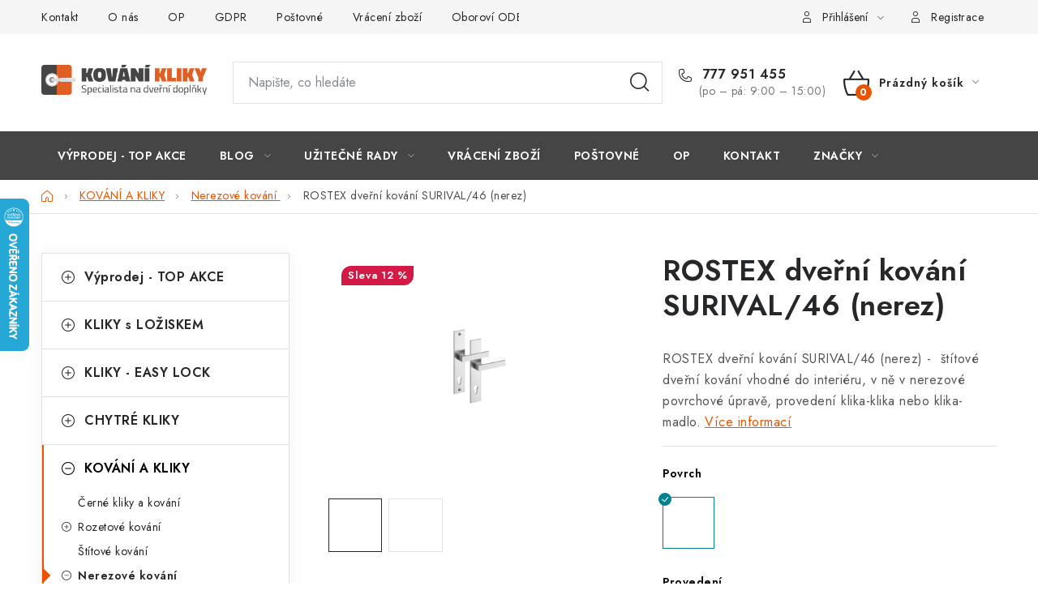

--- FILE ---
content_type: text/html; charset=utf-8
request_url: https://www.kovani-kliky.cz/rostex-dverni-kovani-surival-46--nerez/
body_size: 30805
content:
<!doctype html><html lang="cs" dir="ltr" class="header-background-light external-fonts-loaded"><head><meta charset="utf-8" /><meta name="viewport" content="width=device-width,initial-scale=1" /><title>ROSTEX dveřní kování SURIVAL/46 (nerez) - KOVÁNÍ-KLIKY.CZ</title><link rel="preconnect" href="https://cdn.myshoptet.com" /><link rel="dns-prefetch" href="https://cdn.myshoptet.com" /><link rel="preload" href="https://cdn.myshoptet.com/prj/dist/master/cms/libs/jquery/jquery-1.11.3.min.js" as="script" /><link href="https://cdn.myshoptet.com/prj/dist/master/cms/templates/frontend_templates/shared/css/font-face/nunito.css" rel="stylesheet"><script>
dataLayer = [];
dataLayer.push({'shoptet' : {
    "pageId": 870,
    "pageType": "productDetail",
    "currency": "CZK",
    "currencyInfo": {
        "decimalSeparator": ",",
        "exchangeRate": 1,
        "priceDecimalPlaces": 0,
        "symbol": "K\u010d",
        "symbolLeft": 0,
        "thousandSeparator": " "
    },
    "language": "cs",
    "projectId": 73865,
    "product": {
        "id": 4504,
        "guid": "92fbce0b-f378-11e6-b761-0cc47a6c92bc",
        "hasVariants": true,
        "codes": [
            {
                "code": "4504\/72"
            },
            {
                "code": "4504\/73"
            },
            {
                "code": "4504\/74"
            },
            {
                "code": "4504\/90"
            },
            {
                "code": "4504\/91"
            },
            {
                "code": "4504\/92"
            },
            {
                "code": "4504\/93"
            },
            {
                "code": "4504\/94"
            },
            {
                "code": "4504\/95"
            }
        ],
        "name": "ROSTEX dve\u0159n\u00ed kov\u00e1n\u00ed SURIVAL\/46 (nerez)",
        "appendix": "",
        "weight": 0,
        "manufacturer": "ROSTEX",
        "manufacturerGuid": "1EF533223D2C6758AB37DA0BA3DED3EE",
        "currentCategory": "INTERI\u00c9ROV\u00c9 KOV\u00c1N\u00cd a KLIKY | Nerezov\u00e9 kov\u00e1n\u00ed a kliky",
        "currentCategoryGuid": "2e05bec0-6cce-11e9-a065-0cc47a6c92bc",
        "defaultCategory": "INTERI\u00c9ROV\u00c9 KOV\u00c1N\u00cd a KLIKY | Nerezov\u00e9 kov\u00e1n\u00ed a kliky",
        "defaultCategoryGuid": "2e05bec0-6cce-11e9-a065-0cc47a6c92bc",
        "currency": "CZK",
        "priceWithVatMin": 1331,
        "priceWithVatMax": 1619
    },
    "cartInfo": {
        "id": null,
        "freeShipping": false,
        "freeShippingFrom": null,
        "leftToFreeGift": {
            "formattedPrice": "0 K\u010d",
            "priceLeft": 0
        },
        "freeGift": false,
        "leftToFreeShipping": {
            "priceLeft": null,
            "dependOnRegion": null,
            "formattedPrice": null
        },
        "discountCoupon": [],
        "getNoBillingShippingPrice": {
            "withoutVat": 0,
            "vat": 0,
            "withVat": 0
        },
        "cartItems": [],
        "taxMode": "ORDINARY"
    },
    "cart": [],
    "customer": {
        "priceRatio": 1,
        "priceListId": 1,
        "groupId": null,
        "registered": false,
        "mainAccount": false
    }
}});
</script>

<!-- Google Tag Manager -->
<script>(function(w,d,s,l,i){w[l]=w[l]||[];w[l].push({'gtm.start':
new Date().getTime(),event:'gtm.js'});var f=d.getElementsByTagName(s)[0],
j=d.createElement(s),dl=l!='dataLayer'?'&l='+l:'';j.async=true;j.src=
'https://www.googletagmanager.com/gtm.js?id='+i+dl;f.parentNode.insertBefore(j,f);
})(window,document,'script','dataLayer','GTM-KBQ9RLZD');</script>
<!-- End Google Tag Manager -->

<meta property="og:type" content="website"><meta property="og:site_name" content="kovani-kliky.cz"><meta property="og:url" content="https://www.kovani-kliky.cz/rostex-dverni-kovani-surival-46--nerez/"><meta property="og:title" content="ROSTEX dveřní kování SURIVAL/46 (nerez) - KOVÁNÍ-KLIKY.CZ"><meta name="author" content="KOVÁNÍ-KLIKY.CZ"><meta name="web_author" content="Shoptet.cz"><meta name="dcterms.rightsHolder" content="www.kovani-kliky.cz"><meta name="robots" content="index,follow"><meta property="og:image" content="https://cdn.myshoptet.com/usr/www.kovani-kliky.cz/user/shop/big/4504_rostex-dverni-kovani-surival-46--nerez.jpg?66fcee91"><meta property="og:description" content="ROSTEX dveřní kování SURIVAL/46 (nerez) - štítové dveřní kování vhodné do interiéru, v několika roztečích, v nerezové povrchové úpravě, v provedení klika-klika nebo klika-madlo."><meta name="description" content="ROSTEX dveřní kování SURIVAL/46 (nerez) - štítové dveřní kování vhodné do interiéru, v několika roztečích, v nerezové povrchové úpravě, v provedení klika-klika nebo klika-madlo."><meta property="product:price:amount" content="1331"><meta property="product:price:currency" content="CZK"><style>:root {--color-primary: #454545;--color-primary-h: 0;--color-primary-s: 0%;--color-primary-l: 27%;--color-primary-hover: #ff5100;--color-primary-hover-h: 19;--color-primary-hover-s: 100%;--color-primary-hover-l: 50%;--color-secondary: #EA5400;--color-secondary-h: 22;--color-secondary-s: 100%;--color-secondary-l: 46%;--color-secondary-hover: #fb823c;--color-secondary-hover-h: 22;--color-secondary-hover-s: 96%;--color-secondary-hover-l: 61%;--color-tertiary: #009aab;--color-tertiary-h: 186;--color-tertiary-s: 100%;--color-tertiary-l: 34%;--color-tertiary-hover: #008391;--color-tertiary-hover-h: 186;--color-tertiary-hover-s: 100%;--color-tertiary-hover-l: 28%;--color-header-background: #ffffff;--template-font: "Nunito";--template-headings-font: "Nunito";--header-background-url: url("[data-uri]");--cookies-notice-background: #1A1937;--cookies-notice-color: #F8FAFB;--cookies-notice-button-hover: #f5f5f5;--cookies-notice-link-hover: #27263f;--templates-update-management-preview-mode-content: "Náhled aktualizací šablony je aktivní pro váš prohlížeč."}</style>
    <script>var shoptet = shoptet || {};</script>
    <script src="https://cdn.myshoptet.com/prj/dist/master/shop/dist/main-3g-header.js.05f199e7fd2450312de2.js"></script>
<!-- User include --><!-- service 1213(832) html code header -->
<link href="https://fonts.googleapis.com/css2?family=Jost:wght@400;600;700&display=swap" rel="stylesheet">
<link href="https://cdn.myshoptet.com/prj/dist/master/shop/dist/font-shoptet-13.css.3c47e30adfa2e9e2683b.css" rel="stylesheet">
<link type="text/css" href="https://cdn.myshoptet.com/usr/paxio.myshoptet.com/user/documents/Jupiter/style.css?v1618387" rel="stylesheet" media="all" />
<link type="text/css" href="https://cdn.myshoptet.com/usr/paxio.myshoptet.com/user/documents/Jupiter/preklady.css?v11" rel="stylesheet" media="all" />
<link href="https://cdn.myshoptet.com/usr/paxio.myshoptet.com/user/documents/Jupiter/ikony.css?v1" rel="stylesheet">
<!-- project html code header -->
<style type="text/css"> #subcategories { display: none } </style>
<style>
.type-page .content-inner {max-width: 940px;margin: 0 auto;}
</style>
<!-- /User include --><link rel="shortcut icon" href="/favicon.ico" type="image/x-icon" /><link rel="canonical" href="https://www.kovani-kliky.cz/rostex-dverni-kovani-surival-46--nerez/" />    <script>
        var _hwq = _hwq || [];
        _hwq.push(['setKey', '8112583873097A4EDF41D5FFE6DC19EE']);
        _hwq.push(['setTopPos', '180']);
        _hwq.push(['showWidget', '21']);
        (function() {
            var ho = document.createElement('script');
            ho.src = 'https://cz.im9.cz/direct/i/gjs.php?n=wdgt&sak=8112583873097A4EDF41D5FFE6DC19EE';
            var s = document.getElementsByTagName('script')[0]; s.parentNode.insertBefore(ho, s);
        })();
    </script>
<script>!function(){var t={9196:function(){!function(){var t=/\[object (Boolean|Number|String|Function|Array|Date|RegExp)\]/;function r(r){return null==r?String(r):(r=t.exec(Object.prototype.toString.call(Object(r))))?r[1].toLowerCase():"object"}function n(t,r){return Object.prototype.hasOwnProperty.call(Object(t),r)}function e(t){if(!t||"object"!=r(t)||t.nodeType||t==t.window)return!1;try{if(t.constructor&&!n(t,"constructor")&&!n(t.constructor.prototype,"isPrototypeOf"))return!1}catch(t){return!1}for(var e in t);return void 0===e||n(t,e)}function o(t,r,n){this.b=t,this.f=r||function(){},this.d=!1,this.a={},this.c=[],this.e=function(t){return{set:function(r,n){u(c(r,n),t.a)},get:function(r){return t.get(r)}}}(this),i(this,t,!n);var e=t.push,o=this;t.push=function(){var r=[].slice.call(arguments,0),n=e.apply(t,r);return i(o,r),n}}function i(t,n,o){for(t.c.push.apply(t.c,n);!1===t.d&&0<t.c.length;){if("array"==r(n=t.c.shift()))t:{var i=n,a=t.a;if("string"==r(i[0])){for(var f=i[0].split("."),s=f.pop(),p=(i=i.slice(1),0);p<f.length;p++){if(void 0===a[f[p]])break t;a=a[f[p]]}try{a[s].apply(a,i)}catch(t){}}}else if("function"==typeof n)try{n.call(t.e)}catch(t){}else{if(!e(n))continue;for(var l in n)u(c(l,n[l]),t.a)}o||(t.d=!0,t.f(t.a,n),t.d=!1)}}function c(t,r){for(var n={},e=n,o=t.split("."),i=0;i<o.length-1;i++)e=e[o[i]]={};return e[o[o.length-1]]=r,n}function u(t,o){for(var i in t)if(n(t,i)){var c=t[i];"array"==r(c)?("array"==r(o[i])||(o[i]=[]),u(c,o[i])):e(c)?(e(o[i])||(o[i]={}),u(c,o[i])):o[i]=c}}window.DataLayerHelper=o,o.prototype.get=function(t){var r=this.a;t=t.split(".");for(var n=0;n<t.length;n++){if(void 0===r[t[n]])return;r=r[t[n]]}return r},o.prototype.flatten=function(){this.b.splice(0,this.b.length),this.b[0]={},u(this.a,this.b[0])}}()}},r={};function n(e){var o=r[e];if(void 0!==o)return o.exports;var i=r[e]={exports:{}};return t[e](i,i.exports,n),i.exports}n.n=function(t){var r=t&&t.__esModule?function(){return t.default}:function(){return t};return n.d(r,{a:r}),r},n.d=function(t,r){for(var e in r)n.o(r,e)&&!n.o(t,e)&&Object.defineProperty(t,e,{enumerable:!0,get:r[e]})},n.o=function(t,r){return Object.prototype.hasOwnProperty.call(t,r)},function(){"use strict";n(9196)}()}();</script>    <!-- Global site tag (gtag.js) - Google Analytics -->
    <script async src="https://www.googletagmanager.com/gtag/js?id=G-S7240LP96N"></script>
    <script>
        
        window.dataLayer = window.dataLayer || [];
        function gtag(){dataLayer.push(arguments);}
        

        
        gtag('js', new Date());

                gtag('config', 'UA-9166710-1', { 'groups': "UA" });
        
                gtag('config', 'G-S7240LP96N', {"groups":"GA4","send_page_view":false,"content_group":"productDetail","currency":"CZK","page_language":"cs"});
        
        
        
        
        
        
                    gtag('event', 'page_view', {"send_to":"GA4","page_language":"cs","content_group":"productDetail","currency":"CZK"});
        
                gtag('set', 'currency', 'CZK');

        gtag('event', 'view_item', {
            "send_to": "UA",
            "items": [
                {
                    "id": "4504\/72",
                    "name": "ROSTEX dve\u0159n\u00ed kov\u00e1n\u00ed SURIVAL\/46 (nerez)",
                    "category": "INTERI\u00c9ROV\u00c9 KOV\u00c1N\u00cd a KLIKY \/ Nerezov\u00e9 kov\u00e1n\u00ed a kliky",
                                        "brand": "ROSTEX",
                                                            "variant": "Povrch: Nerez mat (7200), Proveden\u00ed: PZ RE (klika prav\u00e1\/klika pro FAB), Rozte\u010d: 72 mm",
                                        "price": 1100
                }
            ]
        });
        
        
        
        
        
                    gtag('event', 'view_item', {"send_to":"GA4","page_language":"cs","content_group":"productDetail","value":1100,"currency":"CZK","items":[{"item_id":"4504\/72","item_name":"ROSTEX dve\u0159n\u00ed kov\u00e1n\u00ed SURIVAL\/46 (nerez)","item_brand":"ROSTEX","item_category":"INTERI\u00c9ROV\u00c9 KOV\u00c1N\u00cd a KLIKY","item_category2":"Nerezov\u00e9 kov\u00e1n\u00ed a kliky","item_variant":"4504\/72~Povrch: Nerez mat (7200), Proveden\u00ed: PZ RE (klika prav\u00e1\/klika pro FAB), Rozte\u010d: 72 mm","price":1100,"quantity":1,"index":0}]});
        
        
        
        
        
        
        
        document.addEventListener('DOMContentLoaded', function() {
            if (typeof shoptet.tracking !== 'undefined') {
                for (var id in shoptet.tracking.bannersList) {
                    gtag('event', 'view_promotion', {
                        "send_to": "UA",
                        "promotions": [
                            {
                                "id": shoptet.tracking.bannersList[id].id,
                                "name": shoptet.tracking.bannersList[id].name,
                                "position": shoptet.tracking.bannersList[id].position
                            }
                        ]
                    });
                }
            }

            shoptet.consent.onAccept(function(agreements) {
                if (agreements.length !== 0) {
                    console.debug('gtag consent accept');
                    var gtagConsentPayload =  {
                        'ad_storage': agreements.includes(shoptet.config.cookiesConsentOptPersonalisation)
                            ? 'granted' : 'denied',
                        'analytics_storage': agreements.includes(shoptet.config.cookiesConsentOptAnalytics)
                            ? 'granted' : 'denied',
                                                                                                'ad_user_data': agreements.includes(shoptet.config.cookiesConsentOptPersonalisation)
                            ? 'granted' : 'denied',
                        'ad_personalization': agreements.includes(shoptet.config.cookiesConsentOptPersonalisation)
                            ? 'granted' : 'denied',
                        };
                    console.debug('update consent data', gtagConsentPayload);
                    gtag('consent', 'update', gtagConsentPayload);
                    dataLayer.push(
                        { 'event': 'update_consent' }
                    );
                }
            });
        });
    </script>
<script>
    (function(t, r, a, c, k, i, n, g) { t['ROIDataObject'] = k;
    t[k]=t[k]||function(){ (t[k].q=t[k].q||[]).push(arguments) },t[k].c=i;n=r.createElement(a),
    g=r.getElementsByTagName(a)[0];n.async=1;n.src=c;g.parentNode.insertBefore(n,g)
    })(window, document, 'script', '//www.heureka.cz/ocm/sdk.js?source=shoptet&version=2&page=product_detail', 'heureka', 'cz');

    heureka('set_user_consent', 1);
</script>
</head><body class="desktop id-870 in-nerezove-kovani template-13 type-product type-detail multiple-columns-body columns-mobile-2 columns-3 blank-mode blank-mode-css smart-labels-active ums_forms_redesign--off ums_a11y_category_page--on ums_discussion_rating_forms--off ums_flags_display_unification--on ums_a11y_login--on mobile-header-version-1">
        <div id="fb-root"></div>
        <script>
            window.fbAsyncInit = function() {
                FB.init({
//                    appId            : 'your-app-id',
                    autoLogAppEvents : true,
                    xfbml            : true,
                    version          : 'v19.0'
                });
            };
        </script>
        <script async defer crossorigin="anonymous" src="https://connect.facebook.net/cs_CZ/sdk.js"></script>
<!-- Google Tag Manager (noscript) -->
<noscript><iframe src="https://www.googletagmanager.com/ns.html?id=GTM-KBQ9RLZD"
height="0" width="0" style="display:none;visibility:hidden"></iframe></noscript>
<!-- End Google Tag Manager (noscript) -->

<a href="#content" class="skip-link sr-only">Přejít na obsah</a><div class="overall-wrapper"><div class="user-action"><div class="container">
    <div class="user-action-in">
                    <div id="login" class="user-action-login popup-widget login-widget" role="dialog" aria-labelledby="loginHeading">
        <div class="popup-widget-inner">
                            <h2 id="loginHeading">Přihlášení k vašemu účtu</h2><div id="customerLogin"><form action="/action/Customer/Login/" method="post" id="formLoginIncluded" class="csrf-enabled formLogin" data-testid="formLogin"><input type="hidden" name="referer" value="" /><div class="form-group"><div class="input-wrapper email js-validated-element-wrapper no-label"><input type="email" name="email" class="form-control" autofocus placeholder="E-mailová adresa (např. jan@novak.cz)" data-testid="inputEmail" autocomplete="email" required /></div></div><div class="form-group"><div class="input-wrapper password js-validated-element-wrapper no-label"><input type="password" name="password" class="form-control" placeholder="Heslo" data-testid="inputPassword" autocomplete="current-password" required /><span class="no-display">Nemůžete vyplnit toto pole</span><input type="text" name="surname" value="" class="no-display" /></div></div><div class="form-group"><div class="login-wrapper"><button type="submit" class="btn btn-secondary btn-text btn-login" data-testid="buttonSubmit">Přihlásit se</button><div class="password-helper"><a href="/registrace/" data-testid="signup" rel="nofollow">Nová registrace</a><a href="/klient/zapomenute-heslo/" rel="nofollow">Zapomenuté heslo</a></div></div></div></form>
</div>                    </div>
    </div>

                <div id="cart-widget" class="user-action-cart popup-widget cart-widget loader-wrapper" data-testid="popupCartWidget" role="dialog" aria-hidden="true">
            <div class="popup-widget-inner cart-widget-inner place-cart-here">
                <div class="loader-overlay">
                    <div class="loader"></div>
                </div>
            </div>
        </div>
    </div>
</div>
</div><div class="top-navigation-bar" data-testid="topNavigationBar">

    <div class="container">

                            <div class="top-navigation-menu">
                <ul class="top-navigation-bar-menu">
                                            <li class="top-navigation-menu-item-773">
                            <a href="/kontakt/" title="Kontakt a Showroom">Kontakt</a>
                        </li>
                                            <li class="top-navigation-menu-item-27">
                            <a href="/o-nas/" title="O nás - BATTENTE s.r.o.">O nás</a>
                        </li>
                                            <li class="top-navigation-menu-item-772">
                            <a href="/obchodni-podminky/" title="Obchodní podmínky">OP</a>
                        </li>
                                            <li class="top-navigation-menu-item-1041">
                            <a href="/ochrana-osobnich-udaju-gdpr/" title="GDPR - Ochrana osobních údajů ">GDPR</a>
                        </li>
                                            <li class="top-navigation-menu-item-774">
                            <a href="/postovne-a-doprava/" title="Poštovné a doprava">Poštovné</a>
                        </li>
                                            <li class="top-navigation-menu-item-780">
                            <a href="/vraceni-vymena-zbozi/" title="Vrácení, výměna zboží">Vrácení zboží</a>
                        </li>
                                            <li class="top-navigation-menu-item-962">
                            <a href="/prodejci-dveri/" title="Odborníci z oboru - dveře, podlahy a kliky">Oboroví ODBORNÍCI</a>
                        </li>
                                            <li class="top-navigation-menu-item-779">
                            <a href="/doporucujeme/" title="Doporučujeme">Doporučujeme</a>
                        </li>
                                    </ul>
                <div class="top-navigation-menu-trigger">Více</div>
                <ul class="top-navigation-bar-menu-helper"></ul>
            </div>
        
        <div class="top-navigation-tools">
                        <button class="top-nav-button top-nav-button-login toggle-window" type="button" data-target="login" aria-haspopup="dialog" aria-controls="login" aria-expanded="false" data-testid="signin"><span>Přihlášení</span></button>
    <a href="/registrace/" class="top-nav-button top-nav-button-register" data-testid="headerSignup">Registrace</a>
        </div>

    </div>

</div>
<header id="header">
        <div class="header-top">
            <div class="container navigation-wrapper header-top-wrapper">
                <div class="site-name"><a href="/" data-testid="linkWebsiteLogo"><img src="https://cdn.myshoptet.com/usr/www.kovani-kliky.cz/user/logos/logo_kovani_kliky.png" alt="KOVÁNÍ-KLIKY.CZ" fetchpriority="low" /></a></div>                <div class="search" itemscope itemtype="https://schema.org/WebSite">
                    <meta itemprop="headline" content="Nerezové kování a kliky"/><meta itemprop="url" content="https://www.kovani-kliky.cz"/><meta itemprop="text" content="ROSTEX dveřní kování SURIVAL/46 (nerez) - štítové dveřní kování vhodné do interiéru, v několika roztečích, v nerezové povrchové úpravě, v provedení klika-klika nebo klika-madlo."/>                    <form action="/action/ProductSearch/prepareString/" method="post"
    id="formSearchForm" class="search-form compact-form js-search-main"
    itemprop="potentialAction" itemscope itemtype="https://schema.org/SearchAction" data-testid="searchForm">
    <fieldset>
        <meta itemprop="target"
            content="https://www.kovani-kliky.cz/vyhledavani/?string={string}"/>
        <input type="hidden" name="language" value="cs"/>
        
            
    <span class="search-input-icon" aria-hidden="true"></span>

<input
    type="search"
    name="string"
        class="query-input form-control search-input js-search-input"
    placeholder="Napište, co hledáte"
    autocomplete="off"
    required
    itemprop="query-input"
    aria-label="Vyhledávání"
    data-testid="searchInput"
>
            <button type="submit" class="btn btn-default search-button" data-testid="searchBtn">Hledat</button>
        
    </fieldset>
</form>
                </div>
                <div class="navigation-buttons">
                    <a href="#" class="toggle-window" data-target="search" data-testid="linkSearchIcon"><span class="sr-only">Hledat</span></a>
                        
    <a href="/kosik/" class="btn btn-icon toggle-window cart-count" data-target="cart" data-hover="true" data-redirect="true" data-testid="headerCart" rel="nofollow" aria-haspopup="dialog" aria-expanded="false" aria-controls="cart-widget">
        
                <span class="sr-only">Nákupní košík</span>
        
            <span class="cart-price visible-lg-inline-block" data-testid="headerCartPrice">
                                    Prázdný košík                            </span>
        
    
            </a>
                    <a href="#" class="toggle-window" data-target="navigation" data-testid="hamburgerMenu"></a>
                </div>
            </div>
        </div>
        <div class="header-bottom">
            <div class="container navigation-wrapper header-bottom-wrapper js-navigation-container">
                <nav id="navigation" aria-label="Hlavní menu" data-collapsible="true"><div class="navigation-in menu"><ul class="menu-level-1" role="menubar" data-testid="headerMenuItems"><li class="menu-item-984" role="none"><a href="/top-akce/" data-testid="headerMenuItem" role="menuitem" aria-expanded="false"><b>Výprodej - TOP AKCE</b></a></li>
<li class="menu-item-1065 ext" role="none"><a href="/blog/" data-testid="headerMenuItem" role="menuitem" aria-haspopup="true" aria-expanded="false"><b>Blog</b><span class="submenu-arrow"></span></a><ul class="menu-level-2" aria-label="Blog" tabindex="-1" role="menu"><li class="" role="none"><a href="/blog/inovativni-kliky-easy-lock-revoluce-v-zamykani-dveri/" class="menu-image" data-testid="headerMenuItem" tabindex="-1" aria-hidden="true"><img src="data:image/svg+xml,%3Csvg%20width%3D%22140%22%20height%3D%22100%22%20xmlns%3D%22http%3A%2F%2Fwww.w3.org%2F2000%2Fsvg%22%3E%3C%2Fsvg%3E" alt="" aria-hidden="true" width="140" height="100"  data-src="https://cdn.myshoptet.com/usr/www.kovani-kliky.cz/user/articles/images/easy_lock_omega_titan.jpg" fetchpriority="low" /></a><div><a href="/blog/inovativni-kliky-easy-lock-revoluce-v-zamykani-dveri/" data-testid="headerMenuItem" role="menuitem"><span>Inovativní Kliky EASY LOCK – Revoluce v Zamykání Dveří</span></a>
                        </div></li><li class="" role="none"><a href="/blog/panikove-zamky-pro-specialni-unikove-cesty/" class="menu-image" data-testid="headerMenuItem" tabindex="-1" aria-hidden="true"><img src="data:image/svg+xml,%3Csvg%20width%3D%22140%22%20height%3D%22100%22%20xmlns%3D%22http%3A%2F%2Fwww.w3.org%2F2000%2Fsvg%22%3E%3C%2Fsvg%3E" alt="" aria-hidden="true" width="140" height="100"  data-src="https://cdn.myshoptet.com/usr/www.kovani-kliky.cz/user/articles/images/z__mek_pro_paniku-1.jpg" fetchpriority="low" /></a><div><a href="/blog/panikove-zamky-pro-specialni-unikove-cesty/" data-testid="headerMenuItem" role="menuitem"><span>Panikové zámky pro speciální únikové cesty</span></a>
                        </div></li><li class="" role="none"><a href="/blog/odolne-kliky-pro-zatezove-prostory/" class="menu-image" data-testid="headerMenuItem" tabindex="-1" aria-hidden="true"><img src="data:image/svg+xml,%3Csvg%20width%3D%22140%22%20height%3D%22100%22%20xmlns%3D%22http%3A%2F%2Fwww.w3.org%2F2000%2Fsvg%22%3E%3C%2Fsvg%3E" alt="" aria-hidden="true" width="140" height="100"  data-src="https://cdn.myshoptet.com/usr/www.kovani-kliky.cz/user/articles/images/slide_bloc.png" fetchpriority="low" /></a><div><a href="/blog/odolne-kliky-pro-zatezove-prostory/" data-testid="headerMenuItem" role="menuitem"><span>Odolné kliky pro zátěžové prostory</span></a>
                        </div></li><li class="" role="none"><a href="/blog/visaci-zamek-s-kodem-tokoz-je-sazka-na-jistotu/" class="menu-image" data-testid="headerMenuItem" tabindex="-1" aria-hidden="true"><img src="data:image/svg+xml,%3Csvg%20width%3D%22140%22%20height%3D%22100%22%20xmlns%3D%22http%3A%2F%2Fwww.w3.org%2F2000%2Fsvg%22%3E%3C%2Fsvg%3E" alt="" aria-hidden="true" width="140" height="100"  data-src="https://cdn.myshoptet.com/usr/www.kovani-kliky.cz/user/articles/images/tokoz_delta_50_3.jpg" fetchpriority="low" /></a><div><a href="/blog/visaci-zamek-s-kodem-tokoz-je-sazka-na-jistotu/" data-testid="headerMenuItem" role="menuitem"><span>Visací zámek s kodem - Tokoz je sázka na jistotu</span></a>
                        </div></li><li class="" role="none"><a href="/blog/pridavny-zamek-s-ochrannou-rozetou-zajisti-bezpecnost/" class="menu-image" data-testid="headerMenuItem" tabindex="-1" aria-hidden="true"><img src="data:image/svg+xml,%3Csvg%20width%3D%22140%22%20height%3D%22100%22%20xmlns%3D%22http%3A%2F%2Fwww.w3.org%2F2000%2Fsvg%22%3E%3C%2Fsvg%3E" alt="" aria-hidden="true" width="140" height="100"  data-src="https://cdn.myshoptet.com/usr/www.kovani-kliky.cz/user/articles/images/pridavne-bezpecnostni-kovani.jpg" fetchpriority="low" /></a><div><a href="/blog/pridavny-zamek-s-ochrannou-rozetou-zajisti-bezpecnost/" data-testid="headerMenuItem" role="menuitem"><span>Přídavný zámek s ochrannou rozetou zajistí bezpečnost</span></a>
                        </div></li><li class="" role="none"><a href="/blog/nesmrtelna-klasika-klika-alt-wien/" class="menu-image" data-testid="headerMenuItem" tabindex="-1" aria-hidden="true"><img src="data:image/svg+xml,%3Csvg%20width%3D%22140%22%20height%3D%22100%22%20xmlns%3D%22http%3A%2F%2Fwww.w3.org%2F2000%2Fsvg%22%3E%3C%2Fsvg%3E" alt="" aria-hidden="true" width="140" height="100"  data-src="https://cdn.myshoptet.com/usr/www.kovani-kliky.cz/user/articles/images/alt_wien___l__nek.jpg" fetchpriority="low" /></a><div><a href="/blog/nesmrtelna-klasika-klika-alt-wien/" data-testid="headerMenuItem" role="menuitem"><span>Nesmrtelná klasika - klika Alt Wien</span></a>
                        </div></li><li class="" role="none"><a href="/blog/co-to-je-stavebni-vlozka/" class="menu-image" data-testid="headerMenuItem" tabindex="-1" aria-hidden="true"><img src="data:image/svg+xml,%3Csvg%20width%3D%22140%22%20height%3D%22100%22%20xmlns%3D%22http%3A%2F%2Fwww.w3.org%2F2000%2Fsvg%22%3E%3C%2Fsvg%3E" alt="" aria-hidden="true" width="140" height="100"  data-src="https://cdn.myshoptet.com/usr/www.kovani-kliky.cz/user/articles/images/stavebn___vlo__ka_1.jpg" fetchpriority="low" /></a><div><a href="/blog/co-to-je-stavebni-vlozka/" data-testid="headerMenuItem" role="menuitem"><span>Co to je stavební vložka?</span></a>
                        </div></li><li class="" role="none"><a href="/blog/kovane-kliky---nezapomenutelny-zazitek-z--privitani/" class="menu-image" data-testid="headerMenuItem" tabindex="-1" aria-hidden="true"><img src="data:image/svg+xml,%3Csvg%20width%3D%22140%22%20height%3D%22100%22%20xmlns%3D%22http%3A%2F%2Fwww.w3.org%2F2000%2Fsvg%22%3E%3C%2Fsvg%3E" alt="" aria-hidden="true" width="140" height="100"  data-src="https://cdn.myshoptet.com/usr/www.kovani-kliky.cz/user/articles/images/kovan___kliky_bez_pozad__.jpg" fetchpriority="low" /></a><div><a href="/blog/kovane-kliky---nezapomenutelny-zazitek-z--privitani/" data-testid="headerMenuItem" role="menuitem"><span>Kované kliky – nezapomenutelný zážitek z přivítání</span></a>
                        </div></li><li class="" role="none"><a href="/blog/pohadkove-kouzlo-rustikalni-kliky/" class="menu-image" data-testid="headerMenuItem" tabindex="-1" aria-hidden="true"><img src="data:image/svg+xml,%3Csvg%20width%3D%22140%22%20height%3D%22100%22%20xmlns%3D%22http%3A%2F%2Fwww.w3.org%2F2000%2Fsvg%22%3E%3C%2Fsvg%3E" alt="" aria-hidden="true" width="140" height="100"  data-src="https://cdn.myshoptet.com/usr/www.kovani-kliky.cz/user/articles/images/rustik_kliky_blog.jpg" fetchpriority="low" /></a><div><a href="/blog/pohadkove-kouzlo-rustikalni-kliky/" data-testid="headerMenuItem" role="menuitem"><span>Pohádkové kouzlo rustikální kliky</span></a>
                        </div></li><li class="" role="none"><a href="/blog/cerne-kliky-jsou-in/" class="menu-image" data-testid="headerMenuItem" tabindex="-1" aria-hidden="true"><img src="data:image/svg+xml,%3Csvg%20width%3D%22140%22%20height%3D%22100%22%20xmlns%3D%22http%3A%2F%2Fwww.w3.org%2F2000%2Fsvg%22%3E%3C%2Fsvg%3E" alt="" aria-hidden="true" width="140" height="100"  data-src="https://cdn.myshoptet.com/usr/www.kovani-kliky.cz/user/articles/images/7587_kovani-rk-c36-garda-ce-bb.jpg" fetchpriority="low" /></a><div><a href="/blog/cerne-kliky-jsou-in/" data-testid="headerMenuItem" role="menuitem"><span>Černé kliky jsou &quot;IN&quot;</span></a>
                        </div></li><li class="" role="none"><a href="/blog/nerezove-kliky-jsou-nesmrtelne/" class="menu-image" data-testid="headerMenuItem" tabindex="-1" aria-hidden="true"><img src="data:image/svg+xml,%3Csvg%20width%3D%22140%22%20height%3D%22100%22%20xmlns%3D%22http%3A%2F%2Fwww.w3.org%2F2000%2Fsvg%22%3E%3C%2Fsvg%3E" alt="" aria-hidden="true" width="140" height="100"  data-src="https://cdn.myshoptet.com/usr/www.kovani-kliky.cz/user/articles/images/nerezov___kliky.jpg" fetchpriority="low" /></a><div><a href="/blog/nerezove-kliky-jsou-nesmrtelne/" data-testid="headerMenuItem" role="menuitem"><span>Nerezové kliky jsou nesmrtelné</span></a>
                        </div></li><li class="" role="none"><a href="/blog/co-je-bezpecnostni-klika/" class="menu-image" data-testid="headerMenuItem" tabindex="-1" aria-hidden="true"><img src="data:image/svg+xml,%3Csvg%20width%3D%22140%22%20height%3D%22100%22%20xmlns%3D%22http%3A%2F%2Fwww.w3.org%2F2000%2Fsvg%22%3E%3C%2Fsvg%3E" alt="" aria-hidden="true" width="140" height="100"  data-src="https://cdn.myshoptet.com/usr/www.kovani-kliky.cz/user/articles/images/bk_rostex_ravena.jpg" fetchpriority="low" /></a><div><a href="/blog/co-je-bezpecnostni-klika/" data-testid="headerMenuItem" role="menuitem"><span>Co je bezpečnostní klika</span></a>
                        </div></li><li class="" role="none"><a href="/blog/co-je-rozetove-kovani/" class="menu-image" data-testid="headerMenuItem" tabindex="-1" aria-hidden="true"><img src="data:image/svg+xml,%3Csvg%20width%3D%22140%22%20height%3D%22100%22%20xmlns%3D%22http%3A%2F%2Fwww.w3.org%2F2000%2Fsvg%22%3E%3C%2Fsvg%3E" alt="" aria-hidden="true" width="140" height="100"  data-src="https://cdn.myshoptet.com/usr/www.kovani-kliky.cz/user/articles/images/hr_nerez.jpg" fetchpriority="low" /></a><div><a href="/blog/co-je-rozetove-kovani/" data-testid="headerMenuItem" role="menuitem"><span>Co je rozetové kování</span></a>
                        </div></li></ul></li>
<li class="menu-item-785 ext" role="none"><a href="/uzitecne-rady/" data-testid="headerMenuItem" role="menuitem" aria-haspopup="true" aria-expanded="false"><b>Užitečné rady</b><span class="submenu-arrow"></span></a><ul class="menu-level-2" aria-label="Užitečné rady" tabindex="-1" role="menu"><li class="" role="none"><a href="/uzitecne-rady/jak-vybrat-zadlabaci-zamek/" class="menu-image" data-testid="headerMenuItem" tabindex="-1" aria-hidden="true"><img src="data:image/svg+xml,%3Csvg%20width%3D%22140%22%20height%3D%22100%22%20xmlns%3D%22http%3A%2F%2Fwww.w3.org%2F2000%2Fsvg%22%3E%3C%2Fsvg%3E" alt="" aria-hidden="true" width="140" height="100"  data-src="https://cdn.myshoptet.com/usr/www.kovani-kliky.cz/user/articles/images/panikov___z__mky_ii.jpg" fetchpriority="low" /></a><div><a href="/uzitecne-rady/jak-vybrat-zadlabaci-zamek/" data-testid="headerMenuItem" role="menuitem"><span>Jak vybrat zadlabací zámek</span></a>
                        </div></li><li class="" role="none"><a href="/uzitecne-rady/jak-vybrat-bezpecnostni-kliku/" class="menu-image" data-testid="headerMenuItem" tabindex="-1" aria-hidden="true"><img src="data:image/svg+xml,%3Csvg%20width%3D%22140%22%20height%3D%22100%22%20xmlns%3D%22http%3A%2F%2Fwww.w3.org%2F2000%2Fsvg%22%3E%3C%2Fsvg%3E" alt="" aria-hidden="true" width="140" height="100"  data-src="https://cdn.myshoptet.com/usr/www.kovani-kliky.cz/user/articles/images/bezpe____ky.jpg" fetchpriority="low" /></a><div><a href="/uzitecne-rady/jak-vybrat-bezpecnostni-kliku/" data-testid="headerMenuItem" role="menuitem"><span>Jak vybrat bezpečnostní kliku</span></a>
                        </div></li><li class="" role="none"><a href="/uzitecne-rady/jak-vybrat-cylindrickou-vlozku/" class="menu-image" data-testid="headerMenuItem" tabindex="-1" aria-hidden="true"><img src="data:image/svg+xml,%3Csvg%20width%3D%22140%22%20height%3D%22100%22%20xmlns%3D%22http%3A%2F%2Fwww.w3.org%2F2000%2Fsvg%22%3E%3C%2Fsvg%3E" alt="" aria-hidden="true" width="140" height="100"  data-src="https://cdn.myshoptet.com/usr/www.kovani-kliky.cz/user/articles/images/vlo__ky.jpg" fetchpriority="low" /></a><div><a href="/uzitecne-rady/jak-vybrat-cylindrickou-vlozku/" data-testid="headerMenuItem" role="menuitem"><span>Jak vybrat cylindrickou vložku</span></a>
                        </div></li><li class="" role="none"><a href="/uzitecne-rady/jak-vybrat-kliky/" class="menu-image" data-testid="headerMenuItem" tabindex="-1" aria-hidden="true"><img src="data:image/svg+xml,%3Csvg%20width%3D%22140%22%20height%3D%22100%22%20xmlns%3D%22http%3A%2F%2Fwww.w3.org%2F2000%2Fsvg%22%3E%3C%2Fsvg%3E" alt="" aria-hidden="true" width="140" height="100"  data-src="https://cdn.myshoptet.com/usr/www.kovani-kliky.cz/user/articles/images/ochrann__.jpg" fetchpriority="low" /></a><div><a href="/uzitecne-rady/jak-vybrat-kliky/" data-testid="headerMenuItem" role="menuitem"><span>Jak vybrat kliky a kování</span></a>
                        </div></li><li class="" role="none"><a href="/uzitecne-rady/montaz-rozetoveho-kovani/" class="menu-image" data-testid="headerMenuItem" tabindex="-1" aria-hidden="true"><img src="data:image/svg+xml,%3Csvg%20width%3D%22140%22%20height%3D%22100%22%20xmlns%3D%22http%3A%2F%2Fwww.w3.org%2F2000%2Fsvg%22%3E%3C%2Fsvg%3E" alt="" aria-hidden="true" width="140" height="100"  data-src="https://cdn.myshoptet.com/usr/www.kovani-kliky.cz/user/articles/images/__ern___kliky_na_dve__e.jpg" fetchpriority="low" /></a><div><a href="/uzitecne-rady/montaz-rozetoveho-kovani/" data-testid="headerMenuItem" role="menuitem"><span>Montáž rozetového kování</span></a>
                        </div></li><li class="" role="none"><a href="/uzitecne-rady/jak-zmerit-roztec-kovani/" class="menu-image" data-testid="headerMenuItem" tabindex="-1" aria-hidden="true"><img src="data:image/svg+xml,%3Csvg%20width%3D%22140%22%20height%3D%22100%22%20xmlns%3D%22http%3A%2F%2Fwww.w3.org%2F2000%2Fsvg%22%3E%3C%2Fsvg%3E" alt="" aria-hidden="true" width="140" height="100"  data-src="https://cdn.myshoptet.com/usr/www.kovani-kliky.cz/user/articles/images/profilov___dve__e.jpg" fetchpriority="low" /></a><div><a href="/uzitecne-rady/jak-zmerit-roztec-kovani/" data-testid="headerMenuItem" role="menuitem"><span>Jak změřit rozteč kování</span></a>
                        </div></li><li class="" role="none"><a href="/uzitecne-rady/kategorie-produktu/" class="menu-image" data-testid="headerMenuItem" tabindex="-1" aria-hidden="true"><img src="data:image/svg+xml,%3Csvg%20width%3D%22140%22%20height%3D%22100%22%20xmlns%3D%22http%3A%2F%2Fwww.w3.org%2F2000%2Fsvg%22%3E%3C%2Fsvg%3E" alt="" aria-hidden="true" width="140" height="100"  data-src="https://cdn.myshoptet.com/prj/dist/master/cms/templates/frontend_templates/00/img/folder.svg" fetchpriority="low" /></a><div><a href="/uzitecne-rady/kategorie-produktu/" data-testid="headerMenuItem" role="menuitem"><span>Kategorie produktů</span></a>
                        </div></li><li class="" role="none"><a href="/uzitecne-rady/kovani-a-kliky-cobra/" class="menu-image" data-testid="headerMenuItem" tabindex="-1" aria-hidden="true"><img src="data:image/svg+xml,%3Csvg%20width%3D%22140%22%20height%3D%22100%22%20xmlns%3D%22http%3A%2F%2Fwww.w3.org%2F2000%2Fsvg%22%3E%3C%2Fsvg%3E" alt="" aria-hidden="true" width="140" height="100"  data-src="https://cdn.myshoptet.com/usr/www.kovani-kliky.cz/user/articles/images/design.jpg" fetchpriority="low" /></a><div><a href="/uzitecne-rady/kovani-a-kliky-cobra/" data-testid="headerMenuItem" role="menuitem"><span>Kování a kliky Cobra</span></a>
                        </div></li></ul></li>
<li class="menu-item-780" role="none"><a href="/vraceni-vymena-zbozi/" data-testid="headerMenuItem" role="menuitem" aria-expanded="false"><b>Vrácení zboží</b></a></li>
<li class="menu-item-774" role="none"><a href="/postovne-a-doprava/" data-testid="headerMenuItem" role="menuitem" aria-expanded="false"><b>Poštovné</b></a></li>
<li class="menu-item-772" role="none"><a href="/obchodni-podminky/" data-testid="headerMenuItem" role="menuitem" aria-expanded="false"><b>OP</b></a></li>
<li class="menu-item-773" role="none"><a href="/kontakt/" data-testid="headerMenuItem" role="menuitem" aria-expanded="false"><b>Kontakt</b></a></li>
<li class="appended-category menu-item-1061" role="none"><a href="/kliky-s-kluznym-loziskem/"><b>KLIKY s LOŽISKEM</b></a></li><li class="appended-category menu-item-1158" role="none"><a href="/easy-lock-zamykani-v-klice/"><b>KLIKY - EASY LOCK</b></a></li><li class="appended-category menu-item-1161" role="none"><a href="/chytre-kliky/"><b>CHYTRÉ KLIKY</b></a></li><li class="appended-category menu-item-869 ext" role="none"><a href="/kovani-a-kliky/"><b>KOVÁNÍ A KLIKY</b><span class="submenu-arrow" role="menuitem"></span></a><ul class="menu-level-2 menu-level-2-appended" role="menu"><li class="menu-item-1066" role="none"><a href="/cerne-kliky/" data-testid="headerMenuItem" role="menuitem"><span>Černé kliky a kování</span></a></li><li class="menu-item-886" role="none"><a href="/rozetove-kovani/" data-testid="headerMenuItem" role="menuitem"><span>Rozetové kování</span></a></li><li class="menu-item-903" role="none"><a href="/stitove-kovani/" data-testid="headerMenuItem" role="menuitem"><span>Štítové kování</span></a></li><li class="menu-item-870" role="none"><a href="/nerezove-kovani/" data-testid="headerMenuItem" role="menuitem"><span>Nerezové kování </span></a></li><li class="menu-item-893" role="none"><a href="/hlinikove-kovani/" data-testid="headerMenuItem" role="menuitem"><span>Hliníkové kování</span></a></li><li class="menu-item-915" role="none"><a href="/rustikalni-kovani/" data-testid="headerMenuItem" role="menuitem"><span>Rustikální kování</span></a></li><li class="menu-item-923" role="none"><a href="/luxusni-kovani/" data-testid="headerMenuItem" role="menuitem"><span>Luxusní kování</span></a></li><li class="menu-item-879" role="none"><a href="/kovane-kovani/" data-testid="headerMenuItem" role="menuitem"><span>Kované kování</span></a></li><li class="menu-item-942" role="none"><a href="/kovane-vesaky/" data-testid="headerMenuItem" role="menuitem"><span>Kované věšáky</span></a></li><li class="menu-item-922" role="none"><a href="/okenni-kovani/" data-testid="headerMenuItem" role="menuitem"><span>Okenní kliky</span></a></li></ul></li><li class="appended-category menu-item-890 ext" role="none"><a href="/bezpecnostni-kovani-tr2/"><b>BEZPEČNOSTNÍ KOVÁNÍ</b><span class="submenu-arrow" role="menuitem"></span></a><ul class="menu-level-2 menu-level-2-appended" role="menu"><li class="menu-item-916" role="none"><a href="/bezpecnostni-kovani-v-bt-2/" data-testid="headerMenuItem" role="menuitem"><span>bezpečnostní tř. 2</span></a></li><li class="menu-item-891" role="none"><a href="/bezpecnostni-kovani-v-bt-3/" data-testid="headerMenuItem" role="menuitem"><span>bezpečnostní tř. 3</span></a></li><li class="menu-item-963" role="none"><a href="/bezpecnostni-kovani-v-bt-4/" data-testid="headerMenuItem" role="menuitem"><span>bezpečnostní tř. 4</span></a></li><li class="menu-item-877" role="none"><a href="/kovani-na-vchodove-dvere/" data-testid="headerMenuItem" role="menuitem"><span>Vchodové kování</span></a></li><li class="menu-item-970" role="none"><a href="/kovani-pro-plastove-a-hlinikove-dvere/" data-testid="headerMenuItem" role="menuitem"><span>Pro plastové a hliníkové dveře</span></a></li></ul></li><li class="appended-category menu-item-884 ext" role="none"><a href="/cylindricke-vlozky/"><b>CYLINDRICKÉ VLOŽKY</b><span class="submenu-arrow" role="menuitem"></span></a><ul class="menu-level-2 menu-level-2-appended" role="menu"><li class="menu-item-952" role="none"><a href="/bezpecnostni-cylindricke-vlozky/" data-testid="headerMenuItem" role="menuitem"><span>Bezpečnostní vložky</span></a></li><li class="menu-item-953" role="none"><a href="/cylindricke-vlozky-s-knoflikem/" data-testid="headerMenuItem" role="menuitem"><span>Bezpečnostní s knoflíkem</span></a></li><li class="menu-item-954" role="none"><a href="/stavebni-vlozky/" data-testid="headerMenuItem" role="menuitem"><span>Stavební vložky </span></a></li></ul></li><li class="appended-category menu-item-918 ext" role="none"><a href="/visaci-zamek/"><b>VISACÍ ZÁMKY</b><span class="submenu-arrow" role="menuitem"></span></a><ul class="menu-level-2 menu-level-2-appended" role="menu"><li class="menu-item-921" role="none"><a href="/bezpecnostni-visaci-zamek/" data-testid="headerMenuItem" role="menuitem"><span>Bezpečnostní visací zámky</span></a></li><li class="menu-item-919" role="none"><a href="/visaci-zamky/" data-testid="headerMenuItem" role="menuitem"><span>Visací zámky </span></a></li><li class="menu-item-957" role="none"><a href="/kodovy-visaci-zamek/" data-testid="headerMenuItem" role="menuitem"><span>Visací zámky s kódem</span></a></li><li class="menu-item-1032" role="none"><a href="/specialni-visaci-zamky/" data-testid="headerMenuItem" role="menuitem"><span>Speciální visací zámky</span></a></li></ul></li><li class="appended-category menu-item-958 ext" role="none"><a href="/zamky-petlice-a-zavory/"><b>ZÁMKY, PETLICE A ZÁVORY</b><span class="submenu-arrow" role="menuitem"></span></a><ul class="menu-level-2 menu-level-2-appended" role="menu"><li class="menu-item-909" role="none"><a href="/zamky-zadlabaci/" data-testid="headerMenuItem" role="menuitem"><span>Dveřní a zadlabací zámky</span></a></li><li class="menu-item-1151" role="none"><a href="/magneticke-zadlabaci-zamky/" data-testid="headerMenuItem" role="menuitem"><span>Magnetické zadlabací zámky</span></a></li><li class="menu-item-1148" role="none"><a href="/panikove-zamky/" data-testid="headerMenuItem" role="menuitem"><span>Panikové zámky</span></a></li><li class="menu-item-904" role="none"><a href="/pridavny-zamek/" data-testid="headerMenuItem" role="menuitem"><span>Přídavné zámky</span></a></li><li class="menu-item-905" role="none"><a href="/petlice-zavory/" data-testid="headerMenuItem" role="menuitem"><span>Petlice, závory a boxy</span></a></li></ul></li><li class="appended-category menu-item-889 ext" role="none"><a href="/specialni-kovani/"><b>SPECIÁLNÍ KOVÁNÍ</b><span class="submenu-arrow" role="menuitem"></span></a><ul class="menu-level-2 menu-level-2-appended" role="menu"><li class="menu-item-900" role="none"><a href="/objektove-kovani/" data-testid="headerMenuItem" role="menuitem"><span>Objektové kování</span></a></li><li class="menu-item-940" role="none"><a href="/protipozarni-kovani/" data-testid="headerMenuItem" role="menuitem"><span>Protipožární kování</span></a></li><li class="menu-item-1166" role="none"><a href="/kabinove-kovani/" data-testid="headerMenuItem" role="menuitem"><span>Kabinové kování</span></a></li></ul></li><li class="appended-category menu-item-956 ext" role="none"><a href="/dverni-doplnky/"><b>DOPLŇKY KE DVEŘÍM</b><span class="submenu-arrow" role="menuitem"></span></a><ul class="menu-level-2 menu-level-2-appended" role="menu"><li class="menu-item-917" role="none"><a href="/digitalni-kukatka/" data-testid="headerMenuItem" role="menuitem"><span>Digitální kukátka</span></a></li><li class="menu-item-875" role="none"><a href="/dverni-kukatka/" data-testid="headerMenuItem" role="menuitem"><span>Dveřní kukátka</span></a></li><li class="menu-item-941" role="none"><a href="/vetraci-mrizky/" data-testid="headerMenuItem" role="menuitem"><span>Větrací mřížky</span></a></li><li class="menu-item-878" role="none"><a href="/zarazka-dveri/" data-testid="headerMenuItem" role="menuitem"><span>Zarážky dveří</span></a></li><li class="menu-item-932" role="none"><a href="/samozavirace/" data-testid="headerMenuItem" role="menuitem"><span>Samozavírače dveří</span></a></li><li class="menu-item-880" role="none"><a href="/klepadla-na-dvere/" data-testid="headerMenuItem" role="menuitem"><span>Klepadla na dveře</span></a></li><li class="menu-item-883" role="none"><a href="/stavec-dveri/" data-testid="headerMenuItem" role="menuitem"><span>Stavěče dveří</span></a></li><li class="menu-item-1155" role="none"><a href="/designove-madla-na-dvere/" data-testid="headerMenuItem" role="menuitem"><span>Designová madla na dveře</span></a></li><li class="menu-item-896" role="none"><a href="/madla-na-dvere/" data-testid="headerMenuItem" role="menuitem"><span>Madla na dveře</span></a></li><li class="menu-item-885" role="none"><a href="/dverni-koule/" data-testid="headerMenuItem" role="menuitem"><span>Koule na dveře</span></a></li><li class="menu-item-892" role="none"><a href="/samostatne-rozety/" data-testid="headerMenuItem" role="menuitem"><span>Rozety pod kliku</span></a></li><li class="menu-item-907" role="none"><a href="/piktogramy-na-dvere/" data-testid="headerMenuItem" role="menuitem"><span>Piktogramy na dveře</span></a></li><li class="menu-item-876" role="none"><a href="/panty-a-zavesy/" data-testid="headerMenuItem" role="menuitem"><span>Panty a závěsy</span></a></li><li class="menu-item-939" role="none"><a href="/drzak-zabradli/" data-testid="headerMenuItem" role="menuitem"><span>Držák zábradlí</span></a></li><li class="menu-item-927" role="none"><a href="/postovni-schranky/" data-testid="headerMenuItem" role="menuitem"><span>Poštovní schránky</span></a></li><li class="menu-item-976" role="none"><a href="/vhozy-na-dopisy/" data-testid="headerMenuItem" role="menuitem"><span>Vhozy na dopisy</span></a></li><li class="menu-item-993" role="none"><a href="/pro-bezpecnost-deti/" data-testid="headerMenuItem" role="menuitem"><span>Pro bezpečnost dětí</span></a></li></ul></li><li class="appended-category menu-item-897 ext" role="none"><a href="/kovani-pro-posuvne-dvere/"><b>PRO POSUVNÉ DVEŘE</b><span class="submenu-arrow" role="menuitem"></span></a><ul class="menu-level-2 menu-level-2-appended" role="menu"><li class="menu-item-1156" role="none"><a href="/designove-musle-a-sety-pro-posuvne-dvere/" data-testid="headerMenuItem" role="menuitem"><span>Designové mušle a sety</span></a></li><li class="menu-item-938" role="none"><a href="/musle-pro-posuvne-dvere/" data-testid="headerMenuItem" role="menuitem"><span>Mušle pro posuvné</span></a></li><li class="menu-item-950" role="none"><a href="/sety-pro-posuvne-dvere/" data-testid="headerMenuItem" role="menuitem"><span>Sety pro posuvné</span></a></li><li class="menu-item-951" role="none"><a href="/zamky-pro-posuvne-dvere/" data-testid="headerMenuItem" role="menuitem"><span>Zámky pro posuvné</span></a></li><li class="menu-item-1163" role="none"><a href="/posuvny-system-na-dvere/" data-testid="headerMenuItem" role="menuitem"><span>Posuvný systém na dveře</span></a></li></ul></li><li class="appended-category menu-item-955 ext" role="none"><a href="/stavebni-pouzdra/"><b>STAVEBNÍ POUZDRA</b><span class="submenu-arrow" role="menuitem"></span></a><ul class="menu-level-2 menu-level-2-appended" role="menu"><li class="menu-item-898" role="none"><a href="/stavebni-pouzdra-eclisse/" data-testid="headerMenuItem" role="menuitem"><span>Pouzdra Eclisse</span></a></li></ul></li><li class="appended-category menu-item-1145" role="none"><a href="/pokladnicky-na-zamek/"><b>POKLADNIČKY NA ZÁMEK</b></a></li><li class="appended-category menu-item-1023" role="none"><a href="/schranky-na-klice/"><b>SCHRÁNKY NA KLÍČE</b></a></li><li class="appended-category menu-item-1038" role="none"><a href="/trezory/"><b>TREZORY</b></a></li><li class="ext" id="nav-manufacturers" role="none"><a href="https://www.kovani-kliky.cz/znacka/" data-testid="brandsText" role="menuitem"><b>Značky</b><span class="submenu-arrow"></span></a><ul class="menu-level-2" role="menu"><li role="none"><a href="/znacka/abus/" data-testid="brandName" role="menuitem"><span>ABUS</span></a></li><li role="none"><a href="/znacka/ac-t-servis/" data-testid="brandName" role="menuitem"><span>AC-T Servis</span></a></li><li role="none"><a href="/znacka/aduro/" data-testid="brandName" role="menuitem"><span>ADURO</span></a></li><li role="none"><a href="/znacka/assa-abloy--fab/" data-testid="brandName" role="menuitem"><span>Assa Abloy (FAB)</span></a></li><li role="none"><a href="/znacka/atz/" data-testid="brandName" role="menuitem"><span>ATZ</span></a></li><li role="none"><a href="/znacka/axa/" data-testid="brandName" role="menuitem"><span>AXA</span></a></li><li role="none"><a href="/znacka/buster-punch/" data-testid="brandName" role="menuitem"><span>Buster + Punch</span></a></li><li role="none"><a href="/znacka/cobra-2/" data-testid="brandName" role="menuitem"><span>COBRA</span></a></li><li role="none"><a href="/znacka/eclisse/" data-testid="brandName" role="menuitem"><span>ECLISSE</span></a></li><li role="none"><a href="/znacka/eurolaton/" data-testid="brandName" role="menuitem"><span>EUROLATON</span></a></li><li role="none"><a href="/znacka/evva/" data-testid="brandName" role="menuitem"><span>EVVA</span></a></li><li role="none"><a href="/znacka/geze/" data-testid="brandName" role="menuitem"><span>GEZE</span></a></li><li role="none"><a href="/znacka/griffwerk/" data-testid="brandName" role="menuitem"><span>Griffwerk</span></a></li><li role="none"><a href="/znacka/hobes/" data-testid="brandName" role="menuitem"><span>Hobes</span></a></li><li role="none"><a href="/znacka/hookyzero/" data-testid="brandName" role="menuitem"><span>HookyZERO</span></a></li><li role="none"><a href="/znacka/hultafors/" data-testid="brandName" role="menuitem"><span>Hultafors</span></a></li><li role="none"><a href="/znacka/jnf/" data-testid="brandName" role="menuitem"><span>JNF</span></a></li><li role="none"><a href="/znacka/mp-kovani/" data-testid="brandName" role="menuitem"><span>MP KOVANI</span></a></li><li role="none"><a href="/znacka/richter/" data-testid="brandName" role="menuitem"><span>RICHTER</span></a></li><li role="none"><a href="/znacka/rostex/" data-testid="brandName" role="menuitem"><span>ROSTEX</span></a></li><li role="none"><a href="/znacka/tokoz/" data-testid="brandName" role="menuitem"><span>TOKOZ</span></a></li><li role="none"><a href="/znacka/tupai/" data-testid="brandName" role="menuitem"><span>TUPAI</span></a></li><li role="none"><a href="/znacka/wb/" data-testid="brandName" role="menuitem"><span>WB</span></a></li><li role="none"><a href="/znacka/wilka/" data-testid="brandName" role="menuitem"><span>Wilka</span></a></li><li role="none"><a href="/znacka/yale/" data-testid="brandName" role="menuitem"><span>YALE</span></a></li><li role="none"><a href="/znacka/zlesaart/" data-testid="brandName" role="menuitem"><span>ZlesaART</span></a></li></ul>
</li></ul>
    <ul class="navigationActions" role="menu">
                            <li role="none">
                                    <a href="/login/?backTo=%2Frostex-dverni-kovani-surival-46--nerez%2F" rel="nofollow" data-testid="signin" role="menuitem"><span>Přihlášení</span></a>
                            </li>
                        </ul>
</div><span class="navigation-close"></span></nav><div class="menu-helper" data-testid="hamburgerMenu"><span>Více</span></div>
            </div>
        </div>
    </header><!-- / header -->


<div id="content-wrapper" class="container content-wrapper">
    
                                <div class="breadcrumbs navigation-home-icon-wrapper" itemscope itemtype="https://schema.org/BreadcrumbList">
                                                                            <span id="navigation-first" data-basetitle="KOVÁNÍ-KLIKY.CZ" itemprop="itemListElement" itemscope itemtype="https://schema.org/ListItem">
                <a href="/" itemprop="item" class="navigation-home-icon"><span class="sr-only" itemprop="name">Domů</span></a>
                <span class="navigation-bullet">/</span>
                <meta itemprop="position" content="1" />
            </span>
                                <span id="navigation-1" itemprop="itemListElement" itemscope itemtype="https://schema.org/ListItem">
                <a href="/kovani-a-kliky/" itemprop="item" data-testid="breadcrumbsSecondLevel"><span itemprop="name">KOVÁNÍ A KLIKY</span></a>
                <span class="navigation-bullet">/</span>
                <meta itemprop="position" content="2" />
            </span>
                                <span id="navigation-2" itemprop="itemListElement" itemscope itemtype="https://schema.org/ListItem">
                <a href="/nerezove-kovani/" itemprop="item" data-testid="breadcrumbsSecondLevel"><span itemprop="name">Nerezové kování </span></a>
                <span class="navigation-bullet">/</span>
                <meta itemprop="position" content="3" />
            </span>
                                            <span id="navigation-3" itemprop="itemListElement" itemscope itemtype="https://schema.org/ListItem" data-testid="breadcrumbsLastLevel">
                <meta itemprop="item" content="https://www.kovani-kliky.cz/rostex-dverni-kovani-surival-46--nerez/" />
                <meta itemprop="position" content="4" />
                <span itemprop="name" data-title="ROSTEX dveřní kování SURIVAL/46 (nerez)">ROSTEX dveřní kování SURIVAL/46 (nerez) <span class="appendix"></span></span>
            </span>
            </div>
            
    <div class="content-wrapper-in">
                                                <aside class="sidebar sidebar-left"  data-testid="sidebarMenu">
                                                                                                <div class="sidebar-inner">
                                                                                                        <div class="box box-bg-variant box-categories">    <div class="skip-link__wrapper">
        <span id="categories-start" class="skip-link__target js-skip-link__target sr-only" tabindex="-1">&nbsp;</span>
        <a href="#categories-end" class="skip-link skip-link--start sr-only js-skip-link--start">Přeskočit kategorie</a>
    </div>




<div id="categories"><div class="categories cat-01 expanded" id="cat-984"><div class="topic"><a href="/top-akce/">Výprodej - TOP AKCE<span class="cat-trigger">&nbsp;</span></a></div></div><div class="categories cat-02 expanded" id="cat-1061"><div class="topic"><a href="/kliky-s-kluznym-loziskem/">KLIKY s LOŽISKEM<span class="cat-trigger">&nbsp;</span></a></div></div><div class="categories cat-01 expanded" id="cat-1158"><div class="topic"><a href="/easy-lock-zamykani-v-klice/">KLIKY - EASY LOCK<span class="cat-trigger">&nbsp;</span></a></div></div><div class="categories cat-02 expanded" id="cat-1161"><div class="topic"><a href="/chytre-kliky/">CHYTRÉ KLIKY<span class="cat-trigger">&nbsp;</span></a></div></div><div class="categories cat-01 expandable active expanded" id="cat-869"><div class="topic child-active"><a href="/kovani-a-kliky/">KOVÁNÍ A KLIKY<span class="cat-trigger">&nbsp;</span></a></div>

                    <ul class=" active expanded">
                                        <li >
                <a href="/cerne-kliky/">
                    Černé kliky a kování
                                    </a>
                                                                </li>
                                <li class="
                                 expandable                                 external">
                <a href="/rozetove-kovani/">
                    Rozetové kování
                    <span class="cat-trigger">&nbsp;</span>                </a>
                                                            

    
                                                </li>
                                <li >
                <a href="/stitove-kovani/">
                    Štítové kování
                                    </a>
                                                                </li>
                                <li class="
                active                  expandable                 expanded                ">
                <a href="/nerezove-kovani/">
                    Nerezové kování 
                    <span class="cat-trigger">&nbsp;</span>                </a>
                                                            

                    <ul class=" active expanded">
                                        <li >
                <a href="/nerezove-kovani-hranate-rozety/">
                    hranaté rozety
                                    </a>
                                                                </li>
                                <li >
                <a href="/nerezove-kovani-kulate-rozety/">
                    kulaté rozety
                                    </a>
                                                                </li>
                                <li >
                <a href="/nerezove-kovani-ovalne-rozety/">
                    oválné rozety
                                    </a>
                                                                </li>
                                <li >
                <a href="/nerezove-kovani-stitove-kliky/">
                    šťítové kování
                                    </a>
                                                                </li>
                </ul>
    
                                                </li>
                                <li class="
                                 expandable                                 external">
                <a href="/hlinikove-kovani/">
                    Hliníkové kování
                    <span class="cat-trigger">&nbsp;</span>                </a>
                                                            

    
                                                </li>
                                <li >
                <a href="/rustikalni-kovani/">
                    Rustikální kování
                                    </a>
                                                                </li>
                                <li >
                <a href="/luxusni-kovani/">
                    Luxusní kování
                                    </a>
                                                                </li>
                                <li >
                <a href="/kovane-kovani/">
                    Kované kování
                                    </a>
                                                                </li>
                                <li >
                <a href="/kovane-vesaky/">
                    Kované věšáky
                                    </a>
                                                                </li>
                                <li >
                <a href="/okenni-kovani/">
                    Okenní kliky
                                    </a>
                                                                </li>
                </ul>
    </div><div class="categories cat-02 expandable expanded" id="cat-890"><div class="topic"><a href="/bezpecnostni-kovani-tr2/">BEZPEČNOSTNÍ KOVÁNÍ<span class="cat-trigger">&nbsp;</span></a></div>

                    <ul class=" expanded">
                                        <li >
                <a href="/bezpecnostni-kovani-v-bt-2/">
                    bezpečnostní tř. 2
                                    </a>
                                                                </li>
                                <li >
                <a href="/bezpecnostni-kovani-v-bt-3/">
                    bezpečnostní tř. 3
                                    </a>
                                                                </li>
                                <li >
                <a href="/bezpecnostni-kovani-v-bt-4/">
                    bezpečnostní tř. 4
                                    </a>
                                                                </li>
                                <li >
                <a href="/kovani-na-vchodove-dvere/">
                    Vchodové kování
                                    </a>
                                                                </li>
                                <li >
                <a href="/kovani-pro-plastove-a-hlinikove-dvere/">
                    Pro plastové a hliníkové dveře
                                    </a>
                                                                </li>
                </ul>
    </div><div class="categories cat-01 expandable expanded" id="cat-884"><div class="topic"><a href="/cylindricke-vlozky/">CYLINDRICKÉ VLOŽKY<span class="cat-trigger">&nbsp;</span></a></div>

                    <ul class=" expanded">
                                        <li >
                <a href="/bezpecnostni-cylindricke-vlozky/">
                    Bezpečnostní vložky
                                    </a>
                                                                </li>
                                <li >
                <a href="/cylindricke-vlozky-s-knoflikem/">
                    Bezpečnostní s knoflíkem
                                    </a>
                                                                </li>
                                <li >
                <a href="/stavebni-vlozky/">
                    Stavební vložky 
                                    </a>
                                                                </li>
                </ul>
    </div><div class="categories cat-02 expandable expanded" id="cat-918"><div class="topic"><a href="/visaci-zamek/">VISACÍ ZÁMKY<span class="cat-trigger">&nbsp;</span></a></div>

                    <ul class=" expanded">
                                        <li >
                <a href="/bezpecnostni-visaci-zamek/">
                    Bezpečnostní visací zámky
                                    </a>
                                                                </li>
                                <li >
                <a href="/visaci-zamky/">
                    Visací zámky 
                                    </a>
                                                                </li>
                                <li >
                <a href="/kodovy-visaci-zamek/">
                    Visací zámky s kódem
                                    </a>
                                                                </li>
                                <li >
                <a href="/specialni-visaci-zamky/">
                    Speciální visací zámky
                                    </a>
                                                                </li>
                </ul>
    </div><div class="categories cat-01 expandable expanded" id="cat-958"><div class="topic"><a href="/zamky-petlice-a-zavory/">ZÁMKY, PETLICE A ZÁVORY<span class="cat-trigger">&nbsp;</span></a></div>

                    <ul class=" expanded">
                                        <li >
                <a href="/zamky-zadlabaci/">
                    Dveřní a zadlabací zámky
                                    </a>
                                                                </li>
                                <li >
                <a href="/magneticke-zadlabaci-zamky/">
                    Magnetické zadlabací zámky
                                    </a>
                                                                </li>
                                <li >
                <a href="/panikove-zamky/">
                    Panikové zámky
                                    </a>
                                                                </li>
                                <li >
                <a href="/pridavny-zamek/">
                    Přídavné zámky
                                    </a>
                                                                </li>
                                <li >
                <a href="/petlice-zavory/">
                    Petlice, závory a boxy
                                    </a>
                                                                </li>
                </ul>
    </div><div class="categories cat-02 expandable expanded" id="cat-889"><div class="topic"><a href="/specialni-kovani/">SPECIÁLNÍ KOVÁNÍ<span class="cat-trigger">&nbsp;</span></a></div>

                    <ul class=" expanded">
                                        <li >
                <a href="/objektove-kovani/">
                    Objektové kování
                                    </a>
                                                                </li>
                                <li >
                <a href="/protipozarni-kovani/">
                    Protipožární kování
                                    </a>
                                                                </li>
                                <li >
                <a href="/kabinove-kovani/">
                    Kabinové kování
                                    </a>
                                                                </li>
                </ul>
    </div><div class="categories cat-01 expandable expanded" id="cat-956"><div class="topic"><a href="/dverni-doplnky/">DOPLŇKY KE DVEŘÍM<span class="cat-trigger">&nbsp;</span></a></div>

                    <ul class=" expanded">
                                        <li >
                <a href="/digitalni-kukatka/">
                    Digitální kukátka
                                    </a>
                                                                </li>
                                <li >
                <a href="/dverni-kukatka/">
                    Dveřní kukátka
                                    </a>
                                                                </li>
                                <li >
                <a href="/vetraci-mrizky/">
                    Větrací mřížky
                                    </a>
                                                                </li>
                                <li >
                <a href="/zarazka-dveri/">
                    Zarážky dveří
                                    </a>
                                                                </li>
                                <li >
                <a href="/samozavirace/">
                    Samozavírače dveří
                                    </a>
                                                                </li>
                                <li >
                <a href="/klepadla-na-dvere/">
                    Klepadla na dveře
                                    </a>
                                                                </li>
                                <li >
                <a href="/stavec-dveri/">
                    Stavěče dveří
                                    </a>
                                                                </li>
                                <li >
                <a href="/designove-madla-na-dvere/">
                    Designová madla na dveře
                                    </a>
                                                                </li>
                                <li >
                <a href="/madla-na-dvere/">
                    Madla na dveře
                                    </a>
                                                                </li>
                                <li >
                <a href="/dverni-koule/">
                    Koule na dveře
                                    </a>
                                                                </li>
                                <li >
                <a href="/samostatne-rozety/">
                    Rozety pod kliku
                                    </a>
                                                                </li>
                                <li >
                <a href="/piktogramy-na-dvere/">
                    Piktogramy na dveře
                                    </a>
                                                                </li>
                                <li >
                <a href="/panty-a-zavesy/">
                    Panty a závěsy
                                    </a>
                                                                </li>
                                <li >
                <a href="/drzak-zabradli/">
                    Držák zábradlí
                                    </a>
                                                                </li>
                                <li >
                <a href="/postovni-schranky/">
                    Poštovní schránky
                                    </a>
                                                                </li>
                                <li >
                <a href="/vhozy-na-dopisy/">
                    Vhozy na dopisy
                                    </a>
                                                                </li>
                                <li >
                <a href="/pro-bezpecnost-deti/">
                    Pro bezpečnost dětí
                                    </a>
                                                                </li>
                </ul>
    </div><div class="categories cat-02 expandable expanded" id="cat-897"><div class="topic"><a href="/kovani-pro-posuvne-dvere/">PRO POSUVNÉ DVEŘE<span class="cat-trigger">&nbsp;</span></a></div>

                    <ul class=" expanded">
                                        <li >
                <a href="/designove-musle-a-sety-pro-posuvne-dvere/">
                    Designové mušle a sety
                                    </a>
                                                                </li>
                                <li >
                <a href="/musle-pro-posuvne-dvere/">
                    Mušle pro posuvné
                                    </a>
                                                                </li>
                                <li >
                <a href="/sety-pro-posuvne-dvere/">
                    Sety pro posuvné
                                    </a>
                                                                </li>
                                <li >
                <a href="/zamky-pro-posuvne-dvere/">
                    Zámky pro posuvné
                                    </a>
                                                                </li>
                                <li >
                <a href="/posuvny-system-na-dvere/">
                    Posuvný systém na dveře
                                    </a>
                                                                </li>
                </ul>
    </div><div class="categories cat-01 expandable expanded" id="cat-955"><div class="topic"><a href="/stavebni-pouzdra/">STAVEBNÍ POUZDRA<span class="cat-trigger">&nbsp;</span></a></div>

                    <ul class=" expanded">
                                        <li class="
                                 expandable                                 external">
                <a href="/stavebni-pouzdra-eclisse/">
                    Pouzdra Eclisse
                    <span class="cat-trigger">&nbsp;</span>                </a>
                                                            

    
                                                </li>
                </ul>
    </div><div class="categories cat-02 expanded" id="cat-1145"><div class="topic"><a href="/pokladnicky-na-zamek/">POKLADNIČKY NA ZÁMEK<span class="cat-trigger">&nbsp;</span></a></div></div><div class="categories cat-01 expanded" id="cat-1023"><div class="topic"><a href="/schranky-na-klice/">SCHRÁNKY NA KLÍČE<span class="cat-trigger">&nbsp;</span></a></div></div><div class="categories cat-02 expanded" id="cat-1038"><div class="topic"><a href="/trezory/">TREZORY<span class="cat-trigger">&nbsp;</span></a></div></div>                <div class="categories cat-02 expandable" id="cat-manufacturers" data-testid="brandsList">
            
            <div class="topic"><a href="https://www.kovani-kliky.cz/znacka/" data-testid="brandsText">Značky</a></div>
            <ul class="menu-level-2" role="menu"><li role="none"><a href="/znacka/abus/" data-testid="brandName" role="menuitem"><span>ABUS</span></a></li><li role="none"><a href="/znacka/ac-t-servis/" data-testid="brandName" role="menuitem"><span>AC-T Servis</span></a></li><li role="none"><a href="/znacka/aduro/" data-testid="brandName" role="menuitem"><span>ADURO</span></a></li><li role="none"><a href="/znacka/assa-abloy--fab/" data-testid="brandName" role="menuitem"><span>Assa Abloy (FAB)</span></a></li><li role="none"><a href="/znacka/atz/" data-testid="brandName" role="menuitem"><span>ATZ</span></a></li><li role="none"><a href="/znacka/axa/" data-testid="brandName" role="menuitem"><span>AXA</span></a></li><li role="none"><a href="/znacka/buster-punch/" data-testid="brandName" role="menuitem"><span>Buster + Punch</span></a></li><li role="none"><a href="/znacka/cobra-2/" data-testid="brandName" role="menuitem"><span>COBRA</span></a></li><li role="none"><a href="/znacka/eclisse/" data-testid="brandName" role="menuitem"><span>ECLISSE</span></a></li><li role="none"><a href="/znacka/eurolaton/" data-testid="brandName" role="menuitem"><span>EUROLATON</span></a></li><li role="none"><a href="/znacka/evva/" data-testid="brandName" role="menuitem"><span>EVVA</span></a></li><li role="none"><a href="/znacka/geze/" data-testid="brandName" role="menuitem"><span>GEZE</span></a></li><li role="none"><a href="/znacka/griffwerk/" data-testid="brandName" role="menuitem"><span>Griffwerk</span></a></li><li role="none"><a href="/znacka/hobes/" data-testid="brandName" role="menuitem"><span>Hobes</span></a></li><li role="none"><a href="/znacka/hookyzero/" data-testid="brandName" role="menuitem"><span>HookyZERO</span></a></li><li role="none"><a href="/znacka/hultafors/" data-testid="brandName" role="menuitem"><span>Hultafors</span></a></li><li role="none"><a href="/znacka/jnf/" data-testid="brandName" role="menuitem"><span>JNF</span></a></li><li role="none"><a href="/znacka/mp-kovani/" data-testid="brandName" role="menuitem"><span>MP KOVANI</span></a></li><li role="none"><a href="/znacka/richter/" data-testid="brandName" role="menuitem"><span>RICHTER</span></a></li><li role="none"><a href="/znacka/rostex/" data-testid="brandName" role="menuitem"><span>ROSTEX</span></a></li><li role="none"><a href="/znacka/tokoz/" data-testid="brandName" role="menuitem"><span>TOKOZ</span></a></li><li role="none"><a href="/znacka/tupai/" data-testid="brandName" role="menuitem"><span>TUPAI</span></a></li><li role="none"><a href="/znacka/wb/" data-testid="brandName" role="menuitem"><span>WB</span></a></li><li role="none"><a href="/znacka/wilka/" data-testid="brandName" role="menuitem"><span>Wilka</span></a></li><li role="none"><a href="/znacka/yale/" data-testid="brandName" role="menuitem"><span>YALE</span></a></li><li role="none"><a href="/znacka/zlesaart/" data-testid="brandName" role="menuitem"><span>ZlesaART</span></a></li></ul>
        </div>
    </div>

    <div class="skip-link__wrapper">
        <a href="#categories-start" class="skip-link skip-link--end sr-only js-skip-link--end" tabindex="-1" hidden>Přeskočit kategorie</a>
        <span id="categories-end" class="skip-link__target js-skip-link__target sr-only" tabindex="-1">&nbsp;</span>
    </div>
</div>
                                                                                                                                        <div class="banner"><div class="banner-wrapper banner5"><a href="http://www.mand.cz/" data-ec-promo-id="15" target="_blank" class="extended-empty" ><img data-src="https://cdn.myshoptet.com/usr/www.kovani-kliky.cz/user/banners/banner_dve__e_postrann___s_podlahama_351px.png?654a4cee" src="data:image/svg+xml,%3Csvg%20width%3D%22351%22%20height%3D%221028%22%20xmlns%3D%22http%3A%2F%2Fwww.w3.org%2F2000%2Fsvg%22%3E%3C%2Fsvg%3E" fetchpriority="low" alt="Showroom Dveře" width="351" height="1028" /><span class="extended-banner-texts"></span></a></div></div>
                                            <div class="banner"><div class="banner-wrapper banner2"><a href="/uzitecne-rady/jak-vybrat-cylindrickou-vlozku/" data-ec-promo-id="12" target="_blank" class="extended-empty" ><img data-src="https://cdn.myshoptet.com/usr/www.kovani-kliky.cz/user/banners/jak_vybrat_vlo__ku_351px.png?654a4d4b" src="data:image/svg+xml,%3Csvg%20width%3D%22351%22%20height%3D%22302%22%20xmlns%3D%22http%3A%2F%2Fwww.w3.org%2F2000%2Fsvg%22%3E%3C%2Fsvg%3E" fetchpriority="low" alt="Jak vybrat cylindrickou vložku" width="351" height="302" /><span class="extended-banner-texts"></span></a></div></div>
                                            <div class="banner"><div class="banner-wrapper banner8"><a href="https://www.kovani-kliky.cz/znacka/buster-punch/" data-ec-promo-id="18" target="_blank" class="extended-empty" ><img data-src="https://cdn.myshoptet.com/usr/www.kovani-kliky.cz/user/banners/buster_punch_postrann___banner_351px.jpg?659d4f2a" src="data:image/svg+xml,%3Csvg%20width%3D%22351%22%20height%3D%22501%22%20xmlns%3D%22http%3A%2F%2Fwww.w3.org%2F2000%2Fsvg%22%3E%3C%2Fsvg%3E" fetchpriority="low" alt="Buster and Punch" width="351" height="501" /><span class="extended-banner-texts"></span></a></div></div>
                                            <div class="banner"><div class="banner-wrapper banner1"><a href="https://www.kovani-kliky.cz/kovane-kovani/" data-ec-promo-id="11" class="extended-empty" ><img data-src="https://cdn.myshoptet.com/usr/www.kovani-kliky.cz/user/banners/banner_kovan___design___b.jpg?654a4e84" src="data:image/svg+xml,%3Csvg%20width%3D%22530%22%20height%3D%22351%22%20xmlns%3D%22http%3A%2F%2Fwww.w3.org%2F2000%2Fsvg%22%3E%3C%2Fsvg%3E" fetchpriority="low" alt="Kované Kliky" width="530" height="351" /><span class="extended-banner-texts"></span></a></div></div>
                                        </div>
                                                            </aside>
                            <main id="content" class="content narrow">
                                                        <script>
            
            var shoptet = shoptet || {};
            shoptet.variantsUnavailable = shoptet.variantsUnavailable || {};
            
            shoptet.variantsUnavailable.availableVariantsResource = ["6-497-8-21-9-321","6-497-8-22-9-321","6-497-8-23-9-321","6-318-8-21-9-321","6-318-8-22-9-321","6-318-8-23-9-321","6-868-8-21-9-321","6-868-8-22-9-321","6-868-8-23-9-321"]
        </script>
                                                                                                                                                                                                                                                                        
<div class="p-detail" itemscope itemtype="https://schema.org/Product">

    
    <meta itemprop="name" content="ROSTEX dveřní kování SURIVAL/46 (nerez)" />
    <meta itemprop="category" content="Úvodní stránka &gt; KOVÁNÍ A KLIKY &gt; Nerezové kování  &gt; ROSTEX dveřní kování SURIVAL/46 (nerez)" />
    <meta itemprop="url" content="https://www.kovani-kliky.cz/rostex-dverni-kovani-surival-46--nerez/" />
    <meta itemprop="image" content="https://cdn.myshoptet.com/usr/www.kovani-kliky.cz/user/shop/big/4504_rostex-dverni-kovani-surival-46--nerez.jpg?66fcee91" />
            <meta itemprop="description" content="ROSTEX dveřní kování SURIVAL/46 (nerez) -&amp;nbsp; štítové dveřní kování vhodné do interiéru, v ně v nerezové povrchové úpravě, provedení klika-klika nebo klika-madlo." />
                <span class="js-hidden" itemprop="manufacturer" itemscope itemtype="https://schema.org/Organization">
            <meta itemprop="name" content="ROSTEX" />
        </span>
        <span class="js-hidden" itemprop="brand" itemscope itemtype="https://schema.org/Brand">
            <meta itemprop="name" content="ROSTEX" />
        </span>
                            <meta itemprop="gtin13" content="8590718797108" />                                        <meta itemprop="gtin13" content="8590718797115" />                    <meta itemprop="gtin13" content="8590718790505" />                                        <meta itemprop="gtin13" content="8590718790512" />                                                                        
<div class="p-detail-inner">

    <div class="p-data-wrapper">

        <div class="p-detail-inner-header">
            <h1>
                  ROSTEX dveřní kování SURIVAL/46 (nerez)            </h1>
            <div class="ratings-and-brand">
                                                    <div class="brand-wrapper">
                        Značka: <span class="brand-wrapper-manufacturer-name"><a href="/znacka/rostex/" title="Podívat se na detail výrobce" data-testid="productCardBrandName">ROSTEX</a></span>
                    </div>
                            </div>
        </div>

                    <div class="p-short-description" data-testid="productCardShortDescr">
                <p>ROSTEX dveřní kování SURIVAL/46 (nerez) -&nbsp; štítové dveřní kování vhodné do interiéru, v ně v nerezové povrchové úpravě, provedení klika-klika nebo klika-madlo.</p>
            </div>
        
        <form action="/action/Cart/addCartItem/" method="post" id="product-detail-form" class="pr-action csrf-enabled" data-testid="formProduct">
            <meta itemprop="productID" content="4504" /><meta itemprop="identifier" content="92fbce0b-f378-11e6-b761-0cc47a6c92bc" /><span itemprop="offers" itemscope itemtype="https://schema.org/Offer"><meta itemprop="sku" content="4504/72" /><link itemprop="availability" href="https://schema.org/OutOfStock" /><meta itemprop="url" content="https://www.kovani-kliky.cz/rostex-dverni-kovani-surival-46--nerez/" /><meta itemprop="price" content="1331.00" /><meta itemprop="priceCurrency" content="CZK" /><link itemprop="itemCondition" href="https://schema.org/NewCondition" /><meta itemprop="warranty" content="2 roky" /></span><span itemprop="offers" itemscope itemtype="https://schema.org/Offer"><meta itemprop="sku" content="4504/90" /><link itemprop="availability" href="https://schema.org/OutOfStock" /><meta itemprop="url" content="https://www.kovani-kliky.cz/rostex-dverni-kovani-surival-46--nerez/" /><meta itemprop="price" content="1331.00" /><meta itemprop="priceCurrency" content="CZK" /><link itemprop="itemCondition" href="https://schema.org/NewCondition" /><meta itemprop="warranty" content="2 roky" /></span><span itemprop="offers" itemscope itemtype="https://schema.org/Offer"><meta itemprop="sku" content="4504/93" /><link itemprop="availability" href="https://schema.org/OutOfStock" /><meta itemprop="url" content="https://www.kovani-kliky.cz/rostex-dverni-kovani-surival-46--nerez/" /><meta itemprop="price" content="1331.00" /><meta itemprop="priceCurrency" content="CZK" /><link itemprop="itemCondition" href="https://schema.org/NewCondition" /><meta itemprop="warranty" content="2 roky" /></span><span itemprop="offers" itemscope itemtype="https://schema.org/Offer"><meta itemprop="sku" content="4504/73" /><link itemprop="availability" href="https://schema.org/OutOfStock" /><meta itemprop="url" content="https://www.kovani-kliky.cz/rostex-dverni-kovani-surival-46--nerez/" /><meta itemprop="price" content="1331.00" /><meta itemprop="priceCurrency" content="CZK" /><link itemprop="itemCondition" href="https://schema.org/NewCondition" /><meta itemprop="warranty" content="2 roky" /></span><span itemprop="offers" itemscope itemtype="https://schema.org/Offer"><meta itemprop="sku" content="4504/91" /><link itemprop="availability" href="https://schema.org/OutOfStock" /><meta itemprop="url" content="https://www.kovani-kliky.cz/rostex-dverni-kovani-surival-46--nerez/" /><meta itemprop="price" content="1331.00" /><meta itemprop="priceCurrency" content="CZK" /><link itemprop="itemCondition" href="https://schema.org/NewCondition" /><meta itemprop="warranty" content="2 roky" /></span><span itemprop="offers" itemscope itemtype="https://schema.org/Offer"><meta itemprop="sku" content="4504/94" /><link itemprop="availability" href="https://schema.org/OutOfStock" /><meta itemprop="url" content="https://www.kovani-kliky.cz/rostex-dverni-kovani-surival-46--nerez/" /><meta itemprop="price" content="1331.00" /><meta itemprop="priceCurrency" content="CZK" /><link itemprop="itemCondition" href="https://schema.org/NewCondition" /><meta itemprop="warranty" content="2 roky" /></span><span itemprop="offers" itemscope itemtype="https://schema.org/Offer"><meta itemprop="sku" content="4504/74" /><link itemprop="availability" href="https://schema.org/OutOfStock" /><meta itemprop="url" content="https://www.kovani-kliky.cz/rostex-dverni-kovani-surival-46--nerez/" /><meta itemprop="price" content="1619.00" /><meta itemprop="priceCurrency" content="CZK" /><link itemprop="itemCondition" href="https://schema.org/NewCondition" /><meta itemprop="warranty" content="2 roky" /></span><span itemprop="offers" itemscope itemtype="https://schema.org/Offer"><meta itemprop="sku" content="4504/92" /><link itemprop="availability" href="https://schema.org/OutOfStock" /><meta itemprop="url" content="https://www.kovani-kliky.cz/rostex-dverni-kovani-surival-46--nerez/" /><meta itemprop="price" content="1619.00" /><meta itemprop="priceCurrency" content="CZK" /><link itemprop="itemCondition" href="https://schema.org/NewCondition" /><meta itemprop="warranty" content="2 roky" /></span><span itemprop="offers" itemscope itemtype="https://schema.org/Offer"><meta itemprop="sku" content="4504/95" /><link itemprop="availability" href="https://schema.org/OutOfStock" /><meta itemprop="url" content="https://www.kovani-kliky.cz/rostex-dverni-kovani-surival-46--nerez/" /><meta itemprop="price" content="1619.00" /><meta itemprop="priceCurrency" content="CZK" /><link itemprop="itemCondition" href="https://schema.org/NewCondition" /><meta itemprop="warranty" content="2 roky" /></span><input type="hidden" name="productId" value="4504" /><input type="hidden" name="priceId" value="21637" /><input type="hidden" name="language" value="cs" />

            <div class="p-variants-block">

                
                                            <script>
    shoptet.variantsSplit = shoptet.variantsSplit || {};
    shoptet.variantsSplit.necessaryVariantData = {"6-497-8-21-9-321":{"name":"ROSTEX dve\u0159n\u00ed kov\u00e1n\u00ed SURIVAL\/46 (nerez)","isNotSoldOut":true,"zeroPrice":0,"id":21637,"code":"4504\/72","price":"1 331 K\u010d","standardPrice":"1 514 K\u010d","actionPriceActive":0,"priceUnformatted":1331,"variantImage":{"detail":"https:\/\/cdn.myshoptet.com\/usr\/www.kovani-kliky.cz\/user\/shop\/detail\/4504_rostex-dverni-kovani-surival-46--nerez.jpg?66fcee91","detail_small":"https:\/\/cdn.myshoptet.com\/usr\/www.kovani-kliky.cz\/user\/shop\/detail_small\/4504_rostex-dverni-kovani-surival-46--nerez.jpg?66fcee91","cart":"https:\/\/cdn.myshoptet.com\/usr\/www.kovani-kliky.cz\/user\/shop\/related\/4504_rostex-dverni-kovani-surival-46--nerez.jpg?66fcee91","big":"https:\/\/cdn.myshoptet.com\/usr\/www.kovani-kliky.cz\/user\/shop\/big\/4504_rostex-dverni-kovani-surival-46--nerez.jpg?66fcee91"},"freeShipping":0,"freeBilling":0,"decimalCount":0,"availabilityName":"2 - 3 t\u00fddny","availabilityColor":"#ce6301","minimumAmount":1,"maximumAmount":9999},"6-497-8-22-9-321":{"name":"ROSTEX dve\u0159n\u00ed kov\u00e1n\u00ed SURIVAL\/46 (nerez)","isNotSoldOut":true,"zeroPrice":0,"id":21646,"code":"4504\/90","price":"1 331 K\u010d","standardPrice":"1 514 K\u010d","actionPriceActive":0,"priceUnformatted":1331,"variantImage":{"detail":"https:\/\/cdn.myshoptet.com\/usr\/www.kovani-kliky.cz\/user\/shop\/detail\/4504_rostex-dverni-kovani-surival-46--nerez.jpg?66fcee91","detail_small":"https:\/\/cdn.myshoptet.com\/usr\/www.kovani-kliky.cz\/user\/shop\/detail_small\/4504_rostex-dverni-kovani-surival-46--nerez.jpg?66fcee91","cart":"https:\/\/cdn.myshoptet.com\/usr\/www.kovani-kliky.cz\/user\/shop\/related\/4504_rostex-dverni-kovani-surival-46--nerez.jpg?66fcee91","big":"https:\/\/cdn.myshoptet.com\/usr\/www.kovani-kliky.cz\/user\/shop\/big\/4504_rostex-dverni-kovani-surival-46--nerez.jpg?66fcee91"},"freeShipping":0,"freeBilling":0,"decimalCount":0,"availabilityName":"2 - 3 t\u00fddny","availabilityColor":"#ce6301","minimumAmount":1,"maximumAmount":9999},"6-497-8-23-9-321":{"name":"ROSTEX dve\u0159n\u00ed kov\u00e1n\u00ed SURIVAL\/46 (nerez)","isNotSoldOut":true,"zeroPrice":0,"id":21655,"code":"4504\/93","price":"1 331 K\u010d","standardPrice":"1 514 K\u010d","actionPriceActive":0,"priceUnformatted":1331,"variantImage":{"detail":"https:\/\/cdn.myshoptet.com\/usr\/www.kovani-kliky.cz\/user\/shop\/detail\/4504_rostex-dverni-kovani-surival-46--nerez.jpg?66fcee91","detail_small":"https:\/\/cdn.myshoptet.com\/usr\/www.kovani-kliky.cz\/user\/shop\/detail_small\/4504_rostex-dverni-kovani-surival-46--nerez.jpg?66fcee91","cart":"https:\/\/cdn.myshoptet.com\/usr\/www.kovani-kliky.cz\/user\/shop\/related\/4504_rostex-dverni-kovani-surival-46--nerez.jpg?66fcee91","big":"https:\/\/cdn.myshoptet.com\/usr\/www.kovani-kliky.cz\/user\/shop\/big\/4504_rostex-dverni-kovani-surival-46--nerez.jpg?66fcee91"},"freeShipping":0,"freeBilling":0,"decimalCount":0,"availabilityName":"2 - 3 t\u00fddny","availabilityColor":"#ce6301","minimumAmount":1,"maximumAmount":9999},"6-318-8-21-9-321":{"name":"ROSTEX dve\u0159n\u00ed kov\u00e1n\u00ed SURIVAL\/46 (nerez)","isNotSoldOut":true,"zeroPrice":0,"id":21640,"code":"4504\/73","price":"1 331 K\u010d","standardPrice":"1 514 K\u010d","actionPriceActive":0,"priceUnformatted":1331,"variantImage":{"detail":"https:\/\/cdn.myshoptet.com\/usr\/www.kovani-kliky.cz\/user\/shop\/detail\/4504_rostex-dverni-kovani-surival-46--nerez.jpg?66fcee91","detail_small":"https:\/\/cdn.myshoptet.com\/usr\/www.kovani-kliky.cz\/user\/shop\/detail_small\/4504_rostex-dverni-kovani-surival-46--nerez.jpg?66fcee91","cart":"https:\/\/cdn.myshoptet.com\/usr\/www.kovani-kliky.cz\/user\/shop\/related\/4504_rostex-dverni-kovani-surival-46--nerez.jpg?66fcee91","big":"https:\/\/cdn.myshoptet.com\/usr\/www.kovani-kliky.cz\/user\/shop\/big\/4504_rostex-dverni-kovani-surival-46--nerez.jpg?66fcee91"},"freeShipping":0,"freeBilling":0,"decimalCount":0,"availabilityName":"2 - 3 t\u00fddny","availabilityColor":"#ce6301","minimumAmount":1,"maximumAmount":9999},"6-318-8-22-9-321":{"name":"ROSTEX dve\u0159n\u00ed kov\u00e1n\u00ed SURIVAL\/46 (nerez)","isNotSoldOut":true,"zeroPrice":0,"id":21649,"code":"4504\/91","price":"1 331 K\u010d","standardPrice":"1 514 K\u010d","actionPriceActive":0,"priceUnformatted":1331,"variantImage":{"detail":"https:\/\/cdn.myshoptet.com\/usr\/www.kovani-kliky.cz\/user\/shop\/detail\/4504_rostex-dverni-kovani-surival-46--nerez.jpg?66fcee91","detail_small":"https:\/\/cdn.myshoptet.com\/usr\/www.kovani-kliky.cz\/user\/shop\/detail_small\/4504_rostex-dverni-kovani-surival-46--nerez.jpg?66fcee91","cart":"https:\/\/cdn.myshoptet.com\/usr\/www.kovani-kliky.cz\/user\/shop\/related\/4504_rostex-dverni-kovani-surival-46--nerez.jpg?66fcee91","big":"https:\/\/cdn.myshoptet.com\/usr\/www.kovani-kliky.cz\/user\/shop\/big\/4504_rostex-dverni-kovani-surival-46--nerez.jpg?66fcee91"},"freeShipping":0,"freeBilling":0,"decimalCount":0,"availabilityName":"2 - 3 t\u00fddny","availabilityColor":"#ce6301","minimumAmount":1,"maximumAmount":9999},"6-318-8-23-9-321":{"name":"ROSTEX dve\u0159n\u00ed kov\u00e1n\u00ed SURIVAL\/46 (nerez)","isNotSoldOut":true,"zeroPrice":0,"id":21658,"code":"4504\/94","price":"1 331 K\u010d","standardPrice":"1 514 K\u010d","actionPriceActive":0,"priceUnformatted":1331,"variantImage":{"detail":"https:\/\/cdn.myshoptet.com\/usr\/www.kovani-kliky.cz\/user\/shop\/detail\/4504_rostex-dverni-kovani-surival-46--nerez.jpg?66fcee91","detail_small":"https:\/\/cdn.myshoptet.com\/usr\/www.kovani-kliky.cz\/user\/shop\/detail_small\/4504_rostex-dverni-kovani-surival-46--nerez.jpg?66fcee91","cart":"https:\/\/cdn.myshoptet.com\/usr\/www.kovani-kliky.cz\/user\/shop\/related\/4504_rostex-dverni-kovani-surival-46--nerez.jpg?66fcee91","big":"https:\/\/cdn.myshoptet.com\/usr\/www.kovani-kliky.cz\/user\/shop\/big\/4504_rostex-dverni-kovani-surival-46--nerez.jpg?66fcee91"},"freeShipping":0,"freeBilling":0,"decimalCount":0,"availabilityName":"2 - 3 t\u00fddny","availabilityColor":"#ce6301","minimumAmount":1,"maximumAmount":9999},"6-868-8-21-9-321":{"name":"ROSTEX dve\u0159n\u00ed kov\u00e1n\u00ed SURIVAL\/46 (nerez)","isNotSoldOut":true,"zeroPrice":0,"id":21643,"code":"4504\/74","price":"1 619 K\u010d","standardPrice":"1 840 K\u010d","actionPriceActive":0,"priceUnformatted":1619,"variantImage":{"detail":"https:\/\/cdn.myshoptet.com\/usr\/www.kovani-kliky.cz\/user\/shop\/detail\/4504_rostex-dverni-kovani-surival-46--nerez.jpg?66fcee91","detail_small":"https:\/\/cdn.myshoptet.com\/usr\/www.kovani-kliky.cz\/user\/shop\/detail_small\/4504_rostex-dverni-kovani-surival-46--nerez.jpg?66fcee91","cart":"https:\/\/cdn.myshoptet.com\/usr\/www.kovani-kliky.cz\/user\/shop\/related\/4504_rostex-dverni-kovani-surival-46--nerez.jpg?66fcee91","big":"https:\/\/cdn.myshoptet.com\/usr\/www.kovani-kliky.cz\/user\/shop\/big\/4504_rostex-dverni-kovani-surival-46--nerez.jpg?66fcee91"},"freeShipping":0,"freeBilling":0,"decimalCount":0,"availabilityName":"2 - 3 t\u00fddny","availabilityColor":"#ce6301","minimumAmount":1,"maximumAmount":9999},"6-868-8-22-9-321":{"name":"ROSTEX dve\u0159n\u00ed kov\u00e1n\u00ed SURIVAL\/46 (nerez)","isNotSoldOut":true,"zeroPrice":0,"id":21652,"code":"4504\/92","price":"1 619 K\u010d","standardPrice":"1 840 K\u010d","actionPriceActive":0,"priceUnformatted":1619,"variantImage":{"detail":"https:\/\/cdn.myshoptet.com\/usr\/www.kovani-kliky.cz\/user\/shop\/detail\/4504_rostex-dverni-kovani-surival-46--nerez.jpg?66fcee91","detail_small":"https:\/\/cdn.myshoptet.com\/usr\/www.kovani-kliky.cz\/user\/shop\/detail_small\/4504_rostex-dverni-kovani-surival-46--nerez.jpg?66fcee91","cart":"https:\/\/cdn.myshoptet.com\/usr\/www.kovani-kliky.cz\/user\/shop\/related\/4504_rostex-dverni-kovani-surival-46--nerez.jpg?66fcee91","big":"https:\/\/cdn.myshoptet.com\/usr\/www.kovani-kliky.cz\/user\/shop\/big\/4504_rostex-dverni-kovani-surival-46--nerez.jpg?66fcee91"},"freeShipping":0,"freeBilling":0,"decimalCount":0,"availabilityName":"2 - 3 t\u00fddny","availabilityColor":"#ce6301","minimumAmount":1,"maximumAmount":9999},"6-868-8-23-9-321":{"name":"ROSTEX dve\u0159n\u00ed kov\u00e1n\u00ed SURIVAL\/46 (nerez)","isNotSoldOut":true,"zeroPrice":0,"id":21661,"code":"4504\/95","price":"1 619 K\u010d","standardPrice":"1 840 K\u010d","actionPriceActive":0,"priceUnformatted":1619,"variantImage":{"detail":"https:\/\/cdn.myshoptet.com\/usr\/www.kovani-kliky.cz\/user\/shop\/detail\/4504_rostex-dverni-kovani-surival-46--nerez.jpg?66fcee91","detail_small":"https:\/\/cdn.myshoptet.com\/usr\/www.kovani-kliky.cz\/user\/shop\/detail_small\/4504_rostex-dverni-kovani-surival-46--nerez.jpg?66fcee91","cart":"https:\/\/cdn.myshoptet.com\/usr\/www.kovani-kliky.cz\/user\/shop\/related\/4504_rostex-dverni-kovani-surival-46--nerez.jpg?66fcee91","big":"https:\/\/cdn.myshoptet.com\/usr\/www.kovani-kliky.cz\/user\/shop\/big\/4504_rostex-dverni-kovani-surival-46--nerez.jpg?66fcee91"},"freeShipping":0,"freeBilling":0,"decimalCount":0,"availabilityName":"2 - 3 t\u00fddny","availabilityColor":"#ce6301","minimumAmount":1,"maximumAmount":9999}};
</script>

                                                    <div class="variant-list variant-not-chosen-anchor">
                                <span class="variant-label">    Povrch
</span>

                                                                    <div class="hidden-split-parameter parameter-id-9" id="parameter-id-9" data-parameter-id="9" data-parameter-name="Povrch" data-testid="selectVariant_9"><label class="advanced-parameter"><span class="advanced-parameter-inner show-tooltip yes-before" title="Nerez mat (7200)" data-testid="variant_Nerez_mat_(7200)"><img src="data:image/svg+xml,%3Csvg%20width%3D%22100%22%20height%3D%22100%22%20xmlns%3D%22http%3A%2F%2Fwww.w3.org%2F2000%2Fsvg%22%3E%3C%2Fsvg%3E" alt="Nerez mat (7200)" width="100" height="100"  data-src="https://cdn.myshoptet.com/usr/www.kovani-kliky.cz/user/parameters/nerez_mat_7200.jpg" fetchpriority="low" /></span><input type="radio" name="parameterValueId[9]" value="321" checked="checked" data-preselected="true" /><span class="parameter-value">Nerez mat (7200)</span></label></div>
                                                            </div>
                                                    <div class="variant-list variant-not-chosen-anchor">
                                <span class="variant-label">    Provedení
</span>

                                                                    <select name="parameterValueId[6]" class="hidden-split-parameter parameter-id-6" id="parameter-id-6" data-parameter-id="6" data-parameter-name="Provedení" data-testid="selectVariant_6"><option value="" data-choose="true" data-index="0">Zvolte variantu</option><option value="497" data-index="1">PZ RE (klika pravá/klika pro FAB)</option><option value="318" data-index="2">PZ LI (klika levá/klika pro FAB)</option><option value="868" data-index="3">Madlo PZ (klika/madlo pro FAB)</option></select>
                                                            </div>
                                                    <div class="variant-list variant-not-chosen-anchor">
                                <span class="variant-label">    Rozteč
</span>

                                                                    <select name="parameterValueId[8]" class="hidden-split-parameter parameter-id-8" id="parameter-id-8" data-parameter-id="8" data-parameter-name="Rozteč" data-testid="selectVariant_8"><option value="" data-choose="true" data-index="0">Zvolte variantu</option><option value="21" data-index="1">72 mm</option><option value="22" data-index="2">90 mm</option><option value="23" data-index="3">92 mm</option></select>
                                                            </div>
                        
                        <div id="jsUnavailableCombinationMessage" class="no-display">
    Zvolená varianta není k dispozici. <a href="#" id="jsSplitVariantsReset">Reset vybraných parametrů</a>.
</div>

                    
                    
                    
                    
                
            </div>

            <table class="detail-parameters ">
                <tbody>
                                            <tr>
                            <th>
                                <span class="row-header-label">
                                    Dostupnost                                </span>
                            </th>
                            <td>
                                

                                                <span class="parameter-dependent
 no-display 6-497-8-21-9-321">
                <span class="availability-label" style="color: #ce6301">
                                            2 - 3 týdny
                                    </span>
                            </span>
                                            <span class="parameter-dependent
 no-display 6-497-8-22-9-321">
                <span class="availability-label" style="color: #ce6301">
                                            2 - 3 týdny
                                    </span>
                            </span>
                                            <span class="parameter-dependent
 no-display 6-497-8-23-9-321">
                <span class="availability-label" style="color: #ce6301">
                                            2 - 3 týdny
                                    </span>
                            </span>
                                            <span class="parameter-dependent
 no-display 6-318-8-21-9-321">
                <span class="availability-label" style="color: #ce6301">
                                            2 - 3 týdny
                                    </span>
                            </span>
                                            <span class="parameter-dependent
 no-display 6-318-8-22-9-321">
                <span class="availability-label" style="color: #ce6301">
                                            2 - 3 týdny
                                    </span>
                            </span>
                                            <span class="parameter-dependent
 no-display 6-318-8-23-9-321">
                <span class="availability-label" style="color: #ce6301">
                                            2 - 3 týdny
                                    </span>
                            </span>
                                            <span class="parameter-dependent
 no-display 6-868-8-21-9-321">
                <span class="availability-label" style="color: #ce6301">
                                            2 - 3 týdny
                                    </span>
                            </span>
                                            <span class="parameter-dependent
 no-display 6-868-8-22-9-321">
                <span class="availability-label" style="color: #ce6301">
                                            2 - 3 týdny
                                    </span>
                            </span>
                                            <span class="parameter-dependent
 no-display 6-868-8-23-9-321">
                <span class="availability-label" style="color: #ce6301">
                                            2 - 3 týdny
                                    </span>
                            </span>
                <span class="parameter-dependent default-variant">
            <span class="availability-label">
                Zvolte variantu            </span>
        </span>
                                </td>
                        </tr>
                    
                                        
                                            <tr class="p-code">
                            <th>
                                <span class="p-code-label row-header-label">Kód:</span>
                            </th>
                            <td>
                                                                                                                                                        <span class="parameter-dependent
 no-display 6-497-8-21-9-321">
                                            4504/72
                                        </span>
                                                                                    <span class="parameter-dependent
 no-display 6-497-8-22-9-321">
                                            4504/90
                                        </span>
                                                                                    <span class="parameter-dependent
 no-display 6-497-8-23-9-321">
                                            4504/93
                                        </span>
                                                                                    <span class="parameter-dependent
 no-display 6-318-8-21-9-321">
                                            4504/73
                                        </span>
                                                                                    <span class="parameter-dependent
 no-display 6-318-8-22-9-321">
                                            4504/91
                                        </span>
                                                                                    <span class="parameter-dependent
 no-display 6-318-8-23-9-321">
                                            4504/94
                                        </span>
                                                                                    <span class="parameter-dependent
 no-display 6-868-8-21-9-321">
                                            4504/74
                                        </span>
                                                                                    <span class="parameter-dependent
 no-display 6-868-8-22-9-321">
                                            4504/92
                                        </span>
                                                                                    <span class="parameter-dependent
 no-display 6-868-8-23-9-321">
                                            4504/95
                                        </span>
                                                                                <span class="parameter-dependent default-variant">Zvolte variantu</span>
                                                                                                </td>
                        </tr>
                    
                </tbody>
            </table>

                                        
            <div class="p-to-cart-block" data-testid="divAddToCart">
                                    <div class="p-final-price-wrapper">
                                                        <span class="price-standard">
                                                                                                                                <span class="parameter-dependent
 no-display 6-497-8-21-9-321">
                                                    1 514 Kč
                                            </span>
                                                                                                    <span class="parameter-dependent
 no-display 6-497-8-22-9-321">
                                                    1 514 Kč
                                            </span>
                                                                                                    <span class="parameter-dependent
 no-display 6-497-8-23-9-321">
                                                    1 514 Kč
                                            </span>
                                                                                                    <span class="parameter-dependent
 no-display 6-318-8-21-9-321">
                                                    1 514 Kč
                                            </span>
                                                                                                    <span class="parameter-dependent
 no-display 6-318-8-22-9-321">
                                                    1 514 Kč
                                            </span>
                                                                                                    <span class="parameter-dependent
 no-display 6-318-8-23-9-321">
                                                    1 514 Kč
                                            </span>
                                                                                                    <span class="parameter-dependent
 no-display 6-868-8-21-9-321">
                                                    1 840 Kč
                                            </span>
                                                                                                    <span class="parameter-dependent
 no-display 6-868-8-22-9-321">
                                                    1 840 Kč
                                            </span>
                                                                                                    <span class="parameter-dependent
 no-display 6-868-8-23-9-321">
                                                    1 840 Kč
                                            </span>
                                <span class="parameter-dependent default-variant">
                                            od 1 514 Kč                                    </span>
                        </span>
                                                                                <span class="price-save">
            
                         &ndash;12 %
                </span>
                                                <strong class="price-final" data-testid="productCardPrice">
                                                            <span class="price-final-holder parameter-dependent
 no-display 6-497-8-21-9-321">
                        1 331 Kč
                        

                    </span>
                                                                <span class="price-final-holder parameter-dependent
 no-display 6-497-8-22-9-321">
                        1 331 Kč
                        

                    </span>
                                                                <span class="price-final-holder parameter-dependent
 no-display 6-497-8-23-9-321">
                        1 331 Kč
                        

                    </span>
                                                                <span class="price-final-holder parameter-dependent
 no-display 6-318-8-21-9-321">
                        1 331 Kč
                        

                    </span>
                                                                <span class="price-final-holder parameter-dependent
 no-display 6-318-8-22-9-321">
                        1 331 Kč
                        

                    </span>
                                                                <span class="price-final-holder parameter-dependent
 no-display 6-318-8-23-9-321">
                        1 331 Kč
                        

                    </span>
                                                                <span class="price-final-holder parameter-dependent
 no-display 6-868-8-21-9-321">
                        1 619 Kč
                        

                    </span>
                                                                <span class="price-final-holder parameter-dependent
 no-display 6-868-8-22-9-321">
                        1 619 Kč
                        

                    </span>
                                                                <span class="price-final-holder parameter-dependent
 no-display 6-868-8-23-9-321">
                        1 619 Kč
                        

                    </span>
                                        <span class="price-final-holder parameter-dependent default-variant">
                        od <span class="nowrap">1 331 Kč</span>    

            </span>
            </strong>
                                                    <span class="price-measure">
                    
                        </span>
                        
                    </div>
                
                                                            <div class="add-to-cart">
                            
<span class="quantity">
    <span
        class="increase-tooltip js-increase-tooltip"
        data-trigger="manual"
        data-container="body"
        data-original-title="Není možné zakoupit více než 9999 ks."
        aria-hidden="true"
        role="tooltip"
        data-testid="tooltip">
    </span>

    <span
        class="decrease-tooltip js-decrease-tooltip"
        data-trigger="manual"
        data-container="body"
        data-original-title="Minimální množství, které lze zakoupit, je 1 ks."
        aria-hidden="true"
        role="tooltip"
        data-testid="tooltip">
    </span>
    <label>
        <input
            type="number"
            name="amount"
            value="1"
            class="amount"
            autocomplete="off"
            data-decimals="0"
                        step="1"
            min="1"
            max="9999"
            aria-label="Množství"
            data-testid="cartAmount"/>
    </label>

    <button
        class="increase"
        type="button"
        aria-label="Zvýšit množství o 1"
        data-testid="increase">
            <span class="increase__sign">&plus;</span>
    </button>

    <button
        class="decrease"
        type="button"
        aria-label="Snížit množství o 1"
        data-testid="decrease">
            <span class="decrease__sign">&minus;</span>
    </button>
</span>
                        </div>
                                                    <button type="submit" class="btn btn-conversion add-to-cart-button" data-testid="buttonAddToCart" aria-label="Do košíku ROSTEX dveřní kování SURIVAL/46 (nerez)">Do košíku</button>
                                                                        </div>


        </form>

        
        

        <div class="buttons-wrapper social-buttons-wrapper">
            <div class="link-icons" data-testid="productDetailActionIcons">
    <a href="#" class="link-icon print" title="Tisknout produkt"><span>Tisk</span></a>
    <a href="/rostex-dverni-kovani-surival-46--nerez:dotaz/" class="link-icon chat" title="Mluvit s prodejcem" rel="nofollow"><span>Zeptat se</span></a>
                <a href="#" class="link-icon share js-share-buttons-trigger" title="Sdílet produkt"><span>Sdílet</span></a>
    </div>
                <div class="social-buttons no-display">
                    <div class="twitter">
                <script>
        window.twttr = (function(d, s, id) {
            var js, fjs = d.getElementsByTagName(s)[0],
                t = window.twttr || {};
            if (d.getElementById(id)) return t;
            js = d.createElement(s);
            js.id = id;
            js.src = "https://platform.twitter.com/widgets.js";
            fjs.parentNode.insertBefore(js, fjs);
            t._e = [];
            t.ready = function(f) {
                t._e.push(f);
            };
            return t;
        }(document, "script", "twitter-wjs"));
        </script>

<a
    href="https://twitter.com/share"
    class="twitter-share-button"
        data-lang="cs"
    data-url="https://www.kovani-kliky.cz/rostex-dverni-kovani-surival-46--nerez/"
>Tweet</a>

            </div>
                    <div class="facebook">
                <div
            data-layout="button"
        class="fb-share-button"
    >
</div>

            </div>
                                <div class="close-wrapper">
        <a href="#" class="close-after js-share-buttons-trigger" title="Sdílet produkt">Zavřít</a>
    </div>

            </div>
        </div>

        <div class="buttons-wrapper cofidis-buttons-wrapper">
                    </div>

        <div class="buttons-wrapper hledejceny-buttons-wrapper">
                    </div>

    </div> 
    <div class="p-image-wrapper">

        <div class="p-detail-inner-header-mobile">
            <div class="h1">
                  ROSTEX dveřní kování SURIVAL/46 (nerez)            </div>
            <div class="ratings-and-brand">
                                                    <div class="brand-wrapper">
                        Značka: <span class="brand-wrapper-manufacturer-name"><a href="/znacka/rostex/" title="Podívat se na detail výrobce" data-testid="productCardBrandName">ROSTEX</a></span>
                    </div>
                            </div>
        </div>

        
        <div class="p-image" style="" data-testid="mainImage">
            

<a href="https://cdn.myshoptet.com/usr/www.kovani-kliky.cz/user/shop/big/4504_rostex-dverni-kovani-surival-46--nerez.jpg?66fcee91" class="p-main-image"><img src="https://cdn.myshoptet.com/usr/www.kovani-kliky.cz/user/shop/big/4504_rostex-dverni-kovani-surival-46--nerez.jpg?66fcee91" alt="ROSTEX dveřní kování SURIVAL/46 (nerez)" width="1024" height="768"  fetchpriority="high" />
</a>            


            

    

    <div class="flags flags-extra">
      
                
                                                                              
            <span class="flag flag-discount">
                                                                    <span class="price-standard">
                                                                                                                                <span class="parameter-dependent
 no-display 6-497-8-21-9-321">
                                                    1 514 Kč
                                            </span>
                                                                                                    <span class="parameter-dependent
 no-display 6-497-8-22-9-321">
                                                    1 514 Kč
                                            </span>
                                                                                                    <span class="parameter-dependent
 no-display 6-497-8-23-9-321">
                                                    1 514 Kč
                                            </span>
                                                                                                    <span class="parameter-dependent
 no-display 6-318-8-21-9-321">
                                                    1 514 Kč
                                            </span>
                                                                                                    <span class="parameter-dependent
 no-display 6-318-8-22-9-321">
                                                    1 514 Kč
                                            </span>
                                                                                                    <span class="parameter-dependent
 no-display 6-318-8-23-9-321">
                                                    1 514 Kč
                                            </span>
                                                                                                    <span class="parameter-dependent
 no-display 6-868-8-21-9-321">
                                                    1 840 Kč
                                            </span>
                                                                                                    <span class="parameter-dependent
 no-display 6-868-8-22-9-321">
                                                    1 840 Kč
                                            </span>
                                                                                                    <span class="parameter-dependent
 no-display 6-868-8-23-9-321">
                                                    1 840 Kč
                                            </span>
                                <span class="parameter-dependent default-variant">
                                            od 1 514 Kč                                    </span>
                        </span>
                                                                                                            <span class="price-save">
            
                         &ndash;12 %
                </span>
                                    </span>
              </div>
        </div>
        <div class="row">
            
    <div class="col-sm-12 p-thumbnails-wrapper">

        <div class="p-thumbnails">

            <div class="p-thumbnails-inner">

                <div>
                                                                                        <a href="https://cdn.myshoptet.com/usr/www.kovani-kliky.cz/user/shop/big/4504_rostex-dverni-kovani-surival-46--nerez.jpg?66fcee91" class="p-thumbnail highlighted">
                            <img src="data:image/svg+xml,%3Csvg%20width%3D%22100%22%20height%3D%22100%22%20xmlns%3D%22http%3A%2F%2Fwww.w3.org%2F2000%2Fsvg%22%3E%3C%2Fsvg%3E" alt="ROSTEX dveřní kování SURIVAL/46 (nerez)" width="100" height="100"  data-src="https://cdn.myshoptet.com/usr/www.kovani-kliky.cz/user/shop/related/4504_rostex-dverni-kovani-surival-46--nerez.jpg?66fcee91" fetchpriority="low" />
                        </a>
                        <a href="https://cdn.myshoptet.com/usr/www.kovani-kliky.cz/user/shop/big/4504_rostex-dverni-kovani-surival-46--nerez.jpg?66fcee91" class="cbox-gal" data-gallery="lightbox[gallery]" data-alt="ROSTEX dveřní kování SURIVAL/46 (nerez)"></a>
                                                                    <a href="https://cdn.myshoptet.com/usr/www.kovani-kliky.cz/user/shop/big/4504-1_rostex-dverni-kovani-surival-46--nerez.jpg?66fcee91" class="p-thumbnail">
                            <img src="data:image/svg+xml,%3Csvg%20width%3D%22100%22%20height%3D%22100%22%20xmlns%3D%22http%3A%2F%2Fwww.w3.org%2F2000%2Fsvg%22%3E%3C%2Fsvg%3E" alt="ROSTEX dveřní kování SURIVAL/46 (nerez)" width="100" height="100"  data-src="https://cdn.myshoptet.com/usr/www.kovani-kliky.cz/user/shop/related/4504-1_rostex-dverni-kovani-surival-46--nerez.jpg?66fcee91" fetchpriority="low" />
                        </a>
                        <a href="https://cdn.myshoptet.com/usr/www.kovani-kliky.cz/user/shop/big/4504-1_rostex-dverni-kovani-surival-46--nerez.jpg?66fcee91" class="cbox-gal" data-gallery="lightbox[gallery]" data-alt="ROSTEX dveřní kování SURIVAL/46 (nerez)"></a>
                                    </div>

            </div>

            <a href="#" class="thumbnail-prev"></a>
            <a href="#" class="thumbnail-next"></a>

        </div>

    </div>

        </div>

    </div>

</div>

    
        

    
            
    <div class="shp-tabs-wrapper p-detail-tabs-wrapper">
        <div class="row">
            <div class="col-sm-12 shp-tabs-row responsive-nav">
                <div class="shp-tabs-holder">
    <ul id="p-detail-tabs" class="shp-tabs p-detail-tabs visible-links" role="tablist">
                            <li class="shp-tab active" data-testid="tabDescription">
                <a href="#description" class="shp-tab-link" role="tab" data-toggle="tab">Popis</a>
            </li>
                                                                                                                         <li class="shp-tab" data-testid="tabDiscussion">
                                <a href="#productDiscussion" class="shp-tab-link" role="tab" data-toggle="tab">Diskuze</a>
            </li>
                                        <li class="shp-tab" data-testid="tabBrand">
                <a href="#manufacturerDescription" class="shp-tab-link" role="tab" data-toggle="tab">Značka<span class="tab-manufacturer-name" data-testid="productCardBrandName"> ROSTEX</span></a>
            </li>
                                </ul>
</div>
            </div>
            <div class="col-sm-12 ">
                <div id="tab-content" class="tab-content">
                                                                                                            <div id="description" class="tab-pane fade in active wide-tab" role="tabpanel">
        <div class="description-inner">
            <div class="basic-description">
                
    
                                    <p><strong><span style="color: #000000; font-size: 18pt;">ROSTEX dveřní kování SURIVAL/46 (nerez)</span></strong></p>
<p><strong><span style="color: #ff9900; font-size: 12pt;">VLASTNOSTI:</span></strong></p>
<ul>
<li><span style="color: #000000; font-size: 12pt;">štítové&nbsp;kování</span></li>
<li><span style="color: #000000; font-size: 12pt;">provedení: <strong>klika-klika/madlo</strong></span></li>
<li><span style="color: #000000; font-size: 12pt;">povrch:&nbsp;<strong>nerez mat</strong></span></li>
<li><span style="color: #000000; font-size: 12pt;">typ montáže: vruty</span></li>
<li><span style="color: #000000; font-size: 12pt;">vratná pružina: <strong>NE</strong></span></li>
<li><span style="color: #000000; font-size: 12pt;">prodloužená záruka: NE</span></li>
<li><span style="color: #000000; font-size: 12pt;"><strong>použití:</strong> interiér, exteriér, pro dveře o tloušťce 40&nbsp;- 50 mm</span></li>
<li><span style="color: #000000; font-size: 12pt;">nad&nbsp;tloušťku dveří 50 mm nutno objednat prodlužovací sadu</span></li>
<li><span style="color: #000000; font-size: 12pt;">český výrobek</span></li>
</ul>
<p><span style="color: #000000; font-size: 12pt;"><strong><span style="color: #ff9900;">ROZTEČ:</span></strong>&nbsp; </span></p>
<ul>
<li><span style="color: #000000; font-size: 12pt;">72 mm</span></li>
<li><span style="color: #000000; font-size: 12pt;">90 mm</span></li>
<li><span style="color: #000000; font-size: 12pt;">92 mm&nbsp;<span style="color: #ff0000;"><strong>na zakázku - při špatném změření rozteče není možné kování vrátit</strong></span></span></li>
</ul>
<p><span style="color: #000000; font-size: 12pt;"><strong><span style="color: #ff9900;">OBSAH BALENÍ:</span></strong>&nbsp;</span></p>
<ul>
<li><span style="color: #000000; font-size: 12pt;">sada na jedny&nbsp;dveře</span></li>
<li><span style="color: #000000; font-size: 12pt;">spojovací materiál</span></li>
</ul>
                            </div>
            
            <div class="extended-description">
            <p><strong>Doplňkové parametry</strong></p>
            <table class="detail-parameters">
                <tbody>
                    <tr>
    <th>
        <span class="row-header-label">
            Kategorie<span class="row-header-label-colon">:</span>
        </span>
    </th>
    <td>
        <a href="/nerezove-kovani/">Nerezové kování a kliky</a>    </td>
</tr>
    <tr>
        <th>
            <span class="row-header-label">
                Záruka<span class="row-header-label-colon">:</span>
            </span>
        </th>
        <td>
            2 roky
        </td>
    </tr>
    <tr class="productEan">
      <th>
          <span class="row-header-label productEan__label">
              EAN<span class="row-header-label-colon">:</span>
          </span>
      </th>
      <td>
          <span class="productEan__value js-productEan__value">Zvolte variantu</span>
      </td>
  </tr>
                </tbody>
            </table>
        </div>
    
        </div>
    </div>
                                                                                                                                                    <div id="productDiscussion" class="tab-pane fade" role="tabpanel" data-testid="areaDiscussion">
        <div id="discussionWrapper" class="discussion-wrapper unveil-wrapper" data-parent-tab="productDiscussion" data-testid="wrapperDiscussion">
                                    
    <div class="discussionContainer js-discussion-container" data-editorid="discussion">
                    <p data-testid="textCommentNotice">Buďte první, kdo napíše příspěvek k této položce. </p>
                            <p class="helpNote" data-testid="textCommentNotice">Pouze registrovaní uživatelé mohou vkládat příspěvky. Prosím <a href="/login/?backTo=%2Frostex-dverni-kovani-surival-46--nerez%2F" title="Přihlášení" rel="nofollow">přihlaste se</a> nebo se <a href="/registrace/" title="Registrace" rel="nofollow">registrujte</a>.</p>
                                        <div id="discussion-form" class="discussion-form vote-form js-hidden">
                            <form action="/action/ProductDiscussion/addPost/" method="post" id="formDiscussion" data-testid="formDiscussion">
    <input type="hidden" name="formId" value="9" />
    <input type="hidden" name="discussionEntityId" value="4504" />
            <div class="row">
        <div class="form-group col-xs-12 col-sm-6">
            <input type="text" name="fullName" value="" id="fullName" class="form-control" placeholder="Jméno" data-testid="inputUserName"/>
                        <span class="no-display">Nevyplňujte toto pole:</span>
            <input type="text" name="surname" value="" class="no-display" />
        </div>
        <div class="form-group js-validated-element-wrapper no-label col-xs-12 col-sm-6">
            <input type="email" name="email" value="" id="email" class="form-control js-validate-required" placeholder="E-mail" data-testid="inputEmail"/>
        </div>
        <div class="col-xs-12">
            <div class="form-group">
                <input type="text" name="title" id="title" class="form-control" placeholder="Název" data-testid="inputTitle" />
            </div>
            <div class="form-group no-label js-validated-element-wrapper">
                <textarea name="message" id="message" class="form-control js-validate-required" rows="7" placeholder="Komentář" data-testid="inputMessage"></textarea>
            </div>
                                    <fieldset class="box box-sm box-bg-default">
    <h4>Bezpečnostní kontrola</h4>
    <div class="form-group captcha-image">
        <img src="[data-uri]" alt="" data-testid="imageCaptcha" width="150" height="40"  fetchpriority="low" />
    </div>
    <div class="form-group js-validated-element-wrapper smart-label-wrapper">
        <label for="captcha"><span class="required-asterisk">Opište text z obrázku</span></label>
        <input type="text" id="captcha" name="captcha" class="form-control js-validate js-validate-required">
    </div>
</fieldset>
            <div class="form-group">
                <input type="submit" value="Odeslat komentář" class="btn btn-sm btn-primary" data-testid="buttonSendComment" />
            </div>
        </div>
    </div>
</form>

                    </div>
                    </div>

        </div>
    </div>
                        <div id="manufacturerDescription" class="tab-pane fade manufacturerDescription" role="tabpanel">
        <p><img style="float: right;" src="/user/documents/upload/rostex logo_1.jpg" alt="rostex logo_1" width="403" height="102" /><strong>Historie tradičního českého výrobce dveřního, bezpečnostního a okenního kování Rostex</strong> se začala psát roku 1925, kdy v&nbsp;jihomoravském Vyškově vznikl podnik Železářský průmysl, který, jak jeho název napovídá, se zabýval výrobou drobného železářského zboží. Již v&nbsp;roce 1938 zahájil výrobu tehdy žhavé novinky, a to vrchního stavebního kování z&nbsp;nerezové oceli. Nový název tohoto podniku – Rostex – se v&nbsp;průběhu let zažil jako skutečný pojem, za kterým stojí kvalitní a spolehlivé výrobky z&nbsp;odolných materiálů a nadčasový design. Dodnes je <strong>Rostex jediným výrobcem stavebního a <a title="Bezpečnostní kování" href="/bezpecnostni-kovani-tr2/">bezpečnostního kování</a></strong><strong>&nbsp;z&nbsp;nerezavějících materiálů u nás.</strong></p>
<p><strong>Rostex a jeho bezpečnostní kliky</strong>&nbsp;zakládá především na kvalitních materiálech. Také proto jsou jejich favority pouze ušlechtilé kovy, které jako jediné dokážou bez újmy přežít každodenní provoz. <strong>Nejoblíbenější je nerezová ocel, která splňuje požadavky i těch nejnáročnějších zákazníků</strong>. Je vysoce funkční a prakticky nezničitelná. A má i své „zelené“ plus – je z&nbsp;více ak 50 % recyklovatelná.</p>
<p>Díky kvalitním materiálům, pečlivé kontrole během procesu výroby a vyspělým strojírenským technologiím dosahují <strong>bezpečnostní kliky&nbsp;Rostex</strong> mimořádné životnosti. I kvůli tomu Rostex nenabízí zboží té nejnižší cenové kategorie. Nicméně při porovnávání ceny produktů Rostex a jejich výjimečné kvality, nejsou zákazníci zklamáni. <strong>Koupě kvalitního produktu s&nbsp;sebou přináší několikaletou spokojenost.</strong></p>
<p>Rostex je českou firmou s&nbsp;tradicí delší než 90 let. Po celou dobu své existence si zakládala a zakládá primárně na kvalitě, neboť od té se odvíjí jak spolehlivost a užitná hodnota výsledných produktů, tak i spokojenost zákazníků. Dnes se díky tomuto postoji jedná o <strong>špičku na českém a slovenském trhu.</strong></p>
    </div>
                                        </div>
            </div>
        </div>
    </div>

    
                    
    
    
</div>
                    </main>
    </div>
    
            
    
</div>
        
        
                            <footer id="footer">
                    <h2 class="sr-only">Zápatí</h2>
                    
                                                                <div class="container footer-rows">
                            
                                    


<div class="row custom-footer elements-6">
                    
        <div class="custom-footer__banner7 col-sm-6 col-lg-4">
                            <div class="banner"><div class="banner-wrapper"><span data-ec-promo-id="23"><div class="ratings five-only content-only"></div></span></div></div>
                    </div>
                    
        <div class="custom-footer__articles col-sm-6 col-lg-4">
                                                                                                                        <h4><span>Obecné informace</span></h4>
    <ul>
                    <li><a href="/kontakt/">Kontakt</a></li>
                    <li><a href="/o-nas/">O nás</a></li>
                    <li><a href="/obchodni-podminky/">OP</a></li>
                    <li><a href="/ochrana-osobnich-udaju-gdpr/">GDPR</a></li>
                    <li><a href="/postovne-a-doprava/">Poštovné</a></li>
                    <li><a href="/vraceni-vymena-zbozi/">Vrácení zboží</a></li>
                    <li><a href="/prodejci-dveri/">Oboroví ODBORNÍCI</a></li>
                    <li><a href="/doporucujeme/">Doporučujeme</a></li>
            </ul>

                                                        </div>
                    
        <div class="custom-footer__section1 col-sm-6 col-lg-4">
                                                                                                                                    
        <h4><span>Blog</span></h4>
                    <div class="news-item-widget">
                                <h5 >
                <a href="/blog/inovativni-kliky-easy-lock-revoluce-v-zamykani-dveri/">Inovativní Kliky EASY LOCK – Revoluce v Zamykání Dveří</a></h5>
                                            </div>
                    <div class="news-item-widget">
                                <h5 >
                <a href="/blog/panikove-zamky-pro-specialni-unikove-cesty/">Panikové zámky pro speciální únikové cesty</a></h5>
                                            </div>
                    <div class="news-item-widget">
                                <h5 >
                <a href="/blog/odolne-kliky-pro-zatezove-prostory/">Odolné kliky pro zátěžové prostory</a></h5>
                                            </div>
                    <div class="news-item-widget">
                                <h5 >
                <a href="/blog/visaci-zamek-s-kodem-tokoz-je-sazka-na-jistotu/">Visací zámek s kodem - Tokoz je sázka na jistotu</a></h5>
                                            </div>
                    <div class="news-item-widget">
                                <h5 >
                <a href="/blog/pridavny-zamek-s-ochrannou-rozetou-zajisti-bezpecnost/">Přídavný zámek s ochrannou rozetou zajistí bezpečnost</a></h5>
                                            </div>
                    <div class="news-item-widget">
                                <h5 >
                <a href="/blog/nesmrtelna-klasika-klika-alt-wien/">Nesmrtelná klasika - klika Alt Wien</a></h5>
                                            </div>
                    <div class="news-item-widget">
                                <h5 >
                <a href="/blog/co-to-je-stavebni-vlozka/">Co to je stavební vložka?</a></h5>
                                            </div>
                    <div class="news-item-widget">
                                <h5 >
                <a href="/blog/kovane-kliky---nezapomenutelny-zazitek-z--privitani/">Kované kliky – nezapomenutelný zážitek z přivítání</a></h5>
                                            </div>
                    <div class="news-item-widget">
                                <h5 >
                <a href="/blog/pohadkove-kouzlo-rustikalni-kliky/">Pohádkové kouzlo rustikální kliky</a></h5>
                                            </div>
                    <div class="news-item-widget">
                                <h5 >
                <a href="/blog/cerne-kliky-jsou-in/">Černé kliky jsou &quot;IN&quot;</a></h5>
                                            </div>
                    

                                                        </div>
                    
        <div class="custom-footer__contact col-sm-6 col-lg-4">
                                                                                                            <h4><span>Kontakt</span></h4>


    <div class="contact-box no-image" data-testid="contactbox">
                            <strong data-testid="contactboxName">Lenka Lancová</strong>
        
        <ul>
                            <li>
                    <span class="mail" data-testid="contactboxEmail">
                                                    <a href="mailto:info&#64;kovani-kliky.cz">info<!---->&#64;<!---->kovani-kliky.cz</a>
                                            </span>
                </li>
            
                            <li>
                    <span class="tel">
                                                                                <a href="tel:777951455" aria-label="Zavolat na 777951455" data-testid="contactboxPhone">
                                777 951 455
                            </a>
                                            </span>
                </li>
            
            
            
    
    
    
    
    
    
    

        </ul>

    </div>


<script type="application/ld+json">
    {
        "@context" : "https://schema.org",
        "@type" : "Organization",
        "name" : "KOVÁNÍ-KLIKY.CZ",
        "url" : "https://www.kovani-kliky.cz",
                "employee" : "Lenka Lancová",
                    "email" : "info@kovani-kliky.cz",
                            "telephone" : "777 951 455",
                                
                                                    "sameAs" : ["\", \"\", \""]
            }
</script>

                                                        </div>
                    
        <div class="custom-footer__section3 col-sm-6 col-lg-4">
                                                                                                                                    
        <h4><span>Užitečné rady</span></h4>
                    <div class="news-item-widget">
                                <h5 >
                <a href="/uzitecne-rady/jak-vybrat-zadlabaci-zamek/">Jak vybrat zadlabací zámek</a></h5>
                                            </div>
                    <div class="news-item-widget">
                                <h5 >
                <a href="/uzitecne-rady/jak-vybrat-bezpecnostni-kliku/">Jak vybrat bezpečnostní kliku</a></h5>
                                            </div>
                    <div class="news-item-widget">
                                <h5 >
                <a href="/uzitecne-rady/jak-vybrat-cylindrickou-vlozku/">Jak vybrat cylindrickou vložku</a></h5>
                                            </div>
                    <div class="news-item-widget">
                                <h5 >
                <a href="/uzitecne-rady/jak-vybrat-kliky/">Jak vybrat kliky a kování</a></h5>
                                            </div>
                    <div class="news-item-widget">
                                <h5 >
                <a href="/uzitecne-rady/montaz-rozetoveho-kovani/">Montáž rozetového kování</a></h5>
                                            </div>
                    <div class="news-item-widget">
                                <h5 >
                <a href="/uzitecne-rady/jak-zmerit-roztec-kovani/">Jak změřit rozteč kování</a></h5>
                                            </div>
                    <div class="news-item-widget">
                                <h5 >
                <a href="/uzitecne-rady/kategorie-produktu/">Kategorie produktů</a></h5>
                                            </div>
                    <div class="news-item-widget">
                                <h5 >
                <a href="/uzitecne-rady/kovani-a-kliky-cobra/">Kování a kliky Cobra</a></h5>
                                            </div>
                            <a class="btn btn-default" href="/uzitecne-rady/">Archiv</a>
            

                                                        </div>
                    
        <div class="custom-footer__banner3 col-sm-6 col-lg-4">
                            <div class="banner"><div class="banner-wrapper"><a href="https://www.battente.cz/skryte-zarubne/" data-ec-promo-id="13" target="_blank" class="extended-empty" ><img data-src="https://cdn.myshoptet.com/usr/www.kovani-kliky.cz/user/banners/banner_336_x_280.jpg?654a4ddf" src="data:image/svg+xml,%3Csvg%20width%3D%22336%22%20height%3D%22280%22%20xmlns%3D%22http%3A%2F%2Fwww.w3.org%2F2000%2Fsvg%22%3E%3C%2Fsvg%3E" fetchpriority="low" alt="Skryté zárubně" width="336" height="280" /><span class="extended-banner-texts"></span></a></div></div>
                    </div>
    </div>
                        </div>
                                        
                    <div class="container footer-links-icons">
                    <ul class="footer-links" data-editorid="footerLinks">
            <li class="footer-link">
            <a href="https://www.kovani-design.cz/kliky-na-dvere/" target="blank">
Kliky na dveře
</a>
        </li>
            <li class="footer-link">
            <a href="https://www.battente.cz/interierove-dvere/" target="blank">
Interiérové dveře
</a>
        </li>
            <li class="footer-link">
            <a href="https://www.battente.cz/vinylove-podlahy/">
Vinylová podlaha
</a>
        </li>
    </ul>
                        </div>
    
                    
    <div class="footer-bottom">
        <div class="container">
            <span id="signature" style="display: inline-block !important; visibility: visible !important;"><a href="https://www.shoptet.cz/?utm_source=footer&utm_medium=link&utm_campaign=create_by_shoptet" class="image" target="_blank"><img src="data:image/svg+xml,%3Csvg%20width%3D%2217%22%20height%3D%2217%22%20xmlns%3D%22http%3A%2F%2Fwww.w3.org%2F2000%2Fsvg%22%3E%3C%2Fsvg%3E" data-src="https://cdn.myshoptet.com/prj/dist/master/cms/img/common/logo/shoptetLogo.svg" width="17" height="17" alt="Shoptet" class="vam" fetchpriority="low" /></a><a href="https://www.shoptet.cz/?utm_source=footer&utm_medium=link&utm_campaign=create_by_shoptet" class="title" target="_blank">Vytvořil Shoptet</a></span>
            <span class="copyright" data-testid="textCopyright">
                Copyright 2026 <strong>KOVÁNÍ-KLIKY.CZ</strong>. Všechna práva vyhrazena.                            </span>
        </div>
    </div>

                    
                                            
                </footer>
                <!-- / footer -->
                    
        </div>
        <!-- / overall-wrapper -->

                    <script src="https://cdn.myshoptet.com/prj/dist/master/cms/libs/jquery/jquery-1.11.3.min.js"></script>
                <script>var shoptet = shoptet || {};shoptet.abilities = {"about":{"generation":3,"id":"13"},"config":{"category":{"product":{"image_size":"detail"}},"navigation_breakpoint":767,"number_of_active_related_products":4,"product_slider":{"autoplay":false,"autoplay_speed":3000,"loop":true,"navigation":true,"pagination":true,"shadow_size":10}},"elements":{"recapitulation_in_checkout":true},"feature":{"directional_thumbnails":false,"extended_ajax_cart":false,"extended_search_whisperer":true,"fixed_header":false,"images_in_menu":true,"product_slider":true,"simple_ajax_cart":true,"smart_labels":true,"tabs_accordion":true,"tabs_responsive":true,"top_navigation_menu":true,"user_action_fullscreen":false}};shoptet.design = {"template":{"name":"Disco","colorVariant":"13-seven"},"layout":{"homepage":"catalog3","subPage":"catalog3","productDetail":"catalog3"},"colorScheme":{"conversionColor":"#EA5400","conversionColorHover":"#fb823c","color1":"#454545","color2":"#ff5100","color3":"#009aab","color4":"#008391"},"fonts":{"heading":"Nunito","text":"Nunito"},"header":{"backgroundImage":"https:\/\/www.kovani-kliky.czdata:image\/gif;base64,R0lGODlhAQABAIAAAAAAAP\/\/\/yH5BAEAAAAALAAAAAABAAEAAAIBRAA7","image":null,"logo":"https:\/\/www.kovani-kliky.czuser\/logos\/logo_kovani_kliky.png","color":"#ffffff"},"background":{"enabled":false,"color":null,"image":null}};shoptet.config = {};shoptet.events = {};shoptet.runtime = {};shoptet.content = shoptet.content || {};shoptet.updates = {};shoptet.messages = [];shoptet.messages['lightboxImg'] = "Obrázek";shoptet.messages['lightboxOf'] = "z";shoptet.messages['more'] = "Více";shoptet.messages['cancel'] = "Zrušit";shoptet.messages['removedItem'] = "Položka byla odstraněna z košíku.";shoptet.messages['discountCouponWarning'] = "Zapomněli jste uplatnit slevový kupón. Pro pokračování jej uplatněte pomocí tlačítka vedle vstupního pole, nebo jej smažte.";shoptet.messages['charsNeeded'] = "Prosím, použijte minimálně 3 znaky!";shoptet.messages['invalidCompanyId'] = "Neplané IČ, povoleny jsou pouze číslice";shoptet.messages['needHelp'] = "Potřebujete pomoc?";shoptet.messages['showContacts'] = "Zobrazit kontakty";shoptet.messages['hideContacts'] = "Skrýt kontakty";shoptet.messages['ajaxError'] = "Došlo k chybě; obnovte prosím stránku a zkuste to znovu.";shoptet.messages['variantWarning'] = "Zvolte prosím variantu produktu.";shoptet.messages['chooseVariant'] = "Zvolte variantu";shoptet.messages['unavailableVariant'] = "Tato varianta není dostupná a není možné ji objednat.";shoptet.messages['withVat'] = "včetně DPH";shoptet.messages['withoutVat'] = "bez DPH";shoptet.messages['toCart'] = "Do košíku";shoptet.messages['emptyCart'] = "Prázdný košík";shoptet.messages['change'] = "Změnit";shoptet.messages['chosenBranch'] = "Zvolená pobočka";shoptet.messages['validatorRequired'] = "Povinné pole";shoptet.messages['validatorEmail'] = "Prosím vložte platnou e-mailovou adresu";shoptet.messages['validatorUrl'] = "Prosím vložte platnou URL adresu";shoptet.messages['validatorDate'] = "Prosím vložte platné datum";shoptet.messages['validatorNumber'] = "Vložte číslo";shoptet.messages['validatorDigits'] = "Prosím vložte pouze číslice";shoptet.messages['validatorCheckbox'] = "Zadejte prosím všechna povinná pole";shoptet.messages['validatorConsent'] = "Bez souhlasu nelze odeslat.";shoptet.messages['validatorPassword'] = "Hesla se neshodují";shoptet.messages['validatorInvalidPhoneNumber'] = "Vyplňte prosím platné telefonní číslo bez předvolby.";shoptet.messages['validatorInvalidPhoneNumberSuggestedRegion'] = "Neplatné číslo — navržený region: %1";shoptet.messages['validatorInvalidCompanyId'] = "Neplatné IČ, musí být ve tvaru jako %1";shoptet.messages['validatorFullName'] = "Nezapomněli jste příjmení?";shoptet.messages['validatorHouseNumber'] = "Prosím zadejte správné číslo domu";shoptet.messages['validatorZipCode'] = "Zadané PSČ neodpovídá zvolené zemi";shoptet.messages['validatorShortPhoneNumber'] = "Telefonní číslo musí mít min. 8 znaků";shoptet.messages['choose-personal-collection'] = "Prosím vyberte místo doručení u osobního odběru, není zvoleno.";shoptet.messages['choose-external-shipping'] = "Upřesněte prosím vybraný způsob dopravy";shoptet.messages['choose-ceska-posta'] = "Pobočka České Pošty není určena, zvolte prosím některou";shoptet.messages['choose-hupostPostaPont'] = "Pobočka Maďarské pošty není vybrána, zvolte prosím nějakou";shoptet.messages['choose-postSk'] = "Pobočka Slovenské pošty není zvolena, vyberte prosím některou";shoptet.messages['choose-ulozenka'] = "Pobočka Uloženky nebyla zvolena, prosím vyberte některou";shoptet.messages['choose-zasilkovna'] = "Pobočka Zásilkovny nebyla zvolena, prosím vyberte některou";shoptet.messages['choose-ppl-cz'] = "Pobočka PPL ParcelShop nebyla vybrána, vyberte prosím jednu";shoptet.messages['choose-glsCz'] = "Pobočka GLS ParcelShop nebyla zvolena, prosím vyberte některou";shoptet.messages['choose-dpd-cz'] = "Ani jedna z poboček služby DPD Parcel Shop nebyla zvolená, prosím vyberte si jednu z možností.";shoptet.messages['watchdogType'] = "Je zapotřebí vybrat jednu z možností u sledování produktu.";shoptet.messages['watchdog-consent-required'] = "Musíte zaškrtnout všechny povinné souhlasy";shoptet.messages['watchdogEmailEmpty'] = "Prosím vyplňte e-mail";shoptet.messages['privacyPolicy'] = 'Musíte souhlasit s ochranou osobních údajů';shoptet.messages['amountChanged'] = '(množství bylo změněno)';shoptet.messages['unavailableCombination'] = 'Není k dispozici v této kombinaci';shoptet.messages['specifyShippingMethod'] = 'Upřesněte dopravu';shoptet.messages['PIScountryOptionMoreBanks'] = 'Možnost platby z %1 bank';shoptet.messages['PIScountryOptionOneBank'] = 'Možnost platby z 1 banky';shoptet.messages['PIScurrencyInfoCZK'] = 'V měně CZK lze zaplatit pouze prostřednictvím českých bank.';shoptet.messages['PIScurrencyInfoHUF'] = 'V měně HUF lze zaplatit pouze prostřednictvím maďarských bank.';shoptet.messages['validatorVatIdWaiting'] = "Ověřujeme";shoptet.messages['validatorVatIdValid'] = "Ověřeno";shoptet.messages['validatorVatIdInvalid'] = "DIČ se nepodařilo ověřit, i přesto můžete objednávku dokončit";shoptet.messages['validatorVatIdInvalidOrderForbid'] = "Zadané DIČ nelze nyní ověřit, protože služba ověřování je dočasně nedostupná. Zkuste opakovat zadání později, nebo DIČ vymažte s vaši objednávku dokončete v režimu OSS. Případně kontaktujte prodejce.";shoptet.messages['validatorVatIdInvalidOssRegime'] = "Zadané DIČ nemůže být ověřeno, protože služba ověřování je dočasně nedostupná. Vaše objednávka bude dokončena v režimu OSS. Případně kontaktujte prodejce.";shoptet.messages['previous'] = "Předchozí";shoptet.messages['next'] = "Následující";shoptet.messages['close'] = "Zavřít";shoptet.messages['imageWithoutAlt'] = "Tento obrázek nemá popisek";shoptet.messages['newQuantity'] = "Nové množství:";shoptet.messages['currentQuantity'] = "Aktuální množství:";shoptet.messages['quantityRange'] = "Prosím vložte číslo v rozmezí %1 a %2";shoptet.messages['skipped'] = "Přeskočeno";shoptet.messages.validator = {};shoptet.messages.validator.nameRequired = "Zadejte jméno a příjmení.";shoptet.messages.validator.emailRequired = "Zadejte e-mailovou adresu (např. jan.novak@example.com).";shoptet.messages.validator.phoneRequired = "Zadejte telefonní číslo.";shoptet.messages.validator.messageRequired = "Napište komentář.";shoptet.messages.validator.descriptionRequired = shoptet.messages.validator.messageRequired;shoptet.messages.validator.captchaRequired = "Vyplňte bezpečnostní kontrolu.";shoptet.messages.validator.consentsRequired = "Potvrďte svůj souhlas.";shoptet.messages.validator.scoreRequired = "Zadejte počet hvězdiček.";shoptet.messages.validator.passwordRequired = "Zadejte heslo, které bude obsahovat min. 4 znaky.";shoptet.messages.validator.passwordAgainRequired = shoptet.messages.validator.passwordRequired;shoptet.messages.validator.currentPasswordRequired = shoptet.messages.validator.passwordRequired;shoptet.messages.validator.birthdateRequired = "Zadejte datum narození.";shoptet.messages.validator.billFullNameRequired = "Zadejte jméno a příjmení.";shoptet.messages.validator.deliveryFullNameRequired = shoptet.messages.validator.billFullNameRequired;shoptet.messages.validator.billStreetRequired = "Zadejte název ulice.";shoptet.messages.validator.deliveryStreetRequired = shoptet.messages.validator.billStreetRequired;shoptet.messages.validator.billHouseNumberRequired = "Zadejte číslo domu.";shoptet.messages.validator.deliveryHouseNumberRequired = shoptet.messages.validator.billHouseNumberRequired;shoptet.messages.validator.billZipRequired = "Zadejte PSČ.";shoptet.messages.validator.deliveryZipRequired = shoptet.messages.validator.billZipRequired;shoptet.messages.validator.billCityRequired = "Zadejte název města.";shoptet.messages.validator.deliveryCityRequired = shoptet.messages.validator.billCityRequired;shoptet.messages.validator.companyIdRequired = "Zadejte IČ.";shoptet.messages.validator.vatIdRequired = "Zadejte DIČ.";shoptet.messages.validator.billCompanyRequired = "Zadejte název společnosti.";shoptet.messages['loading'] = "Načítám…";shoptet.messages['stillLoading'] = "Stále načítám…";shoptet.messages['loadingFailed'] = "Načtení se nezdařilo. Zkuste to znovu.";shoptet.messages['productsSorted'] = "Produkty seřazeny.";shoptet.messages['formLoadingFailed'] = "Formulář se nepodařilo načíst. Zkuste to prosím znovu.";shoptet.messages.moreInfo = "Více informací";shoptet.config.showAdvancedOrder = true;shoptet.config.orderingProcess = {active: false,step: false};shoptet.config.documentsRounding = '3';shoptet.config.documentPriceDecimalPlaces = '0';shoptet.config.thousandSeparator = ' ';shoptet.config.decSeparator = ',';shoptet.config.decPlaces = '0';shoptet.config.decPlacesSystemDefault = '2';shoptet.config.currencySymbol = 'Kč';shoptet.config.currencySymbolLeft = '0';shoptet.config.defaultVatIncluded = 1;shoptet.config.defaultProductMaxAmount = 9999;shoptet.config.inStockAvailabilityId = -1;shoptet.config.defaultProductMaxAmount = 9999;shoptet.config.inStockAvailabilityId = -1;shoptet.config.cartActionUrl = '/action/Cart';shoptet.config.advancedOrderUrl = '/action/Cart/GetExtendedOrder/';shoptet.config.cartContentUrl = '/action/Cart/GetCartContent/';shoptet.config.stockAmountUrl = '/action/ProductStockAmount/';shoptet.config.addToCartUrl = '/action/Cart/addCartItem/';shoptet.config.removeFromCartUrl = '/action/Cart/deleteCartItem/';shoptet.config.updateCartUrl = '/action/Cart/setCartItemAmount/';shoptet.config.addDiscountCouponUrl = '/action/Cart/addDiscountCoupon/';shoptet.config.setSelectedGiftUrl = '/action/Cart/setSelectedGift/';shoptet.config.rateProduct = '/action/ProductDetail/RateProduct/';shoptet.config.customerDataUrl = '/action/OrderingProcess/step2CustomerAjax/';shoptet.config.registerUrl = '/registrace/';shoptet.config.agreementCookieName = 'site-agreement';shoptet.config.cookiesConsentUrl = '/action/CustomerCookieConsent/';shoptet.config.cookiesConsentIsActive = 0;shoptet.config.cookiesConsentOptAnalytics = 'analytics';shoptet.config.cookiesConsentOptPersonalisation = 'personalisation';shoptet.config.cookiesConsentOptNone = 'none';shoptet.config.cookiesConsentRefuseDuration = 7;shoptet.config.cookiesConsentName = 'CookiesConsent';shoptet.config.agreementCookieExpire = 3;shoptet.config.cookiesConsentSettingsUrl = '/cookies-settings/';shoptet.config.fonts = {"google":{"attributes":"300,400,700,900:latin-ext","families":["Nunito"],"urls":["https:\/\/cdn.myshoptet.com\/prj\/dist\/master\/cms\/templates\/frontend_templates\/shared\/css\/font-face\/nunito.css"]},"custom":{"families":["shoptet"],"urls":["https:\/\/cdn.myshoptet.com\/prj\/dist\/master\/shop\/dist\/font-shoptet-13.css.3c47e30adfa2e9e2683b.css"]}};shoptet.config.mobileHeaderVersion = '1';shoptet.config.fbCAPIEnabled = false;shoptet.config.fbPixelEnabled = false;shoptet.config.fbCAPIUrl = '/action/FacebookCAPI/';shoptet.content.regexp = /strana-[0-9]+[\/]/g;shoptet.content.colorboxHeader = '<div class="colorbox-html-content">';shoptet.content.colorboxFooter = '</div>';shoptet.customer = {};shoptet.csrf = shoptet.csrf || {};shoptet.csrf.token = 'csrf_xoXta8qhc658d3b51e3936fc';shoptet.csrf.invalidTokenModal = '<div><h2>Přihlaste se prosím znovu</h2><p>Omlouváme se, ale Váš CSRF token pravděpodobně vypršel. Abychom mohli udržet Vaši bezpečnost na co největší úrovni potřebujeme, abyste se znovu přihlásili.</p><p>Děkujeme za pochopení.</p><div><a href="/login/?backTo=%2Frostex-dverni-kovani-surival-46--nerez%2F">Přihlášení</a></div></div> ';shoptet.csrf.formsSelector = 'csrf-enabled';shoptet.csrf.submitListener = true;shoptet.csrf.validateURL = '/action/ValidateCSRFToken/Index/';shoptet.csrf.refreshURL = '/action/RefreshCSRFTokenNew/Index/';shoptet.csrf.enabled = true;shoptet.config.googleAnalytics ||= {};shoptet.config.googleAnalytics.isGa4Enabled = true;shoptet.config.googleAnalytics.route ||= {};shoptet.config.googleAnalytics.route.ua = "UA";shoptet.config.googleAnalytics.route.ga4 = "GA4";shoptet.config.ums_a11y_category_page = true;shoptet.config.discussion_rating_forms = false;shoptet.config.ums_forms_redesign = false;shoptet.config.showPriceWithoutVat = '';shoptet.config.ums_a11y_login = true;</script>
        
        
        
        

                    <script src="https://cdn.myshoptet.com/prj/dist/master/shop/dist/main-3g.js.d30081754cb01c7aa255.js"></script>
    <script src="https://cdn.myshoptet.com/prj/dist/master/cms/templates/frontend_templates/shared/js/jqueryui/i18n/datepicker-cs.js"></script>
        
<script>if (window.self !== window.top) {const script = document.createElement('script');script.type = 'module';script.src = "https://cdn.myshoptet.com/prj/dist/master/shop/dist/editorPreview.js.e7168e827271d1c16a1d.js";document.body.appendChild(script);}</script>                        
                                                    <!-- User include -->
        <div class="container">
            <!-- service 1213(832) html code footer -->
<script>
$(document).ready(function(){
var jazyk = $('html').attr('lang');
$('body').addClass(jazyk);
});
</script>

<script>
var callTimeText = '' // doba volání u telefonu v hlavičce

var colorVariants = false
</script>

<script src="https://cdn.myshoptet.com/usr/paxio.myshoptet.com/user/documents/Jupiter/preklady-first.js?v832" type="text/javascript"></script>
<script src="https://cdn.myshoptet.com/usr/paxio.myshoptet.com/user/documents/Jupiter/jupiter.js?v3462969" type="text/javascript"></script>
<script src="https://cdn.myshoptet.com/usr/paxio.myshoptet.com/user/documents/Jupiter/preklady.js?v264" type="text/javascript"></script>
<!-- project html code footer -->
<script>
var callTimeText = '(po – pá: 9:00 – 15:00)' // doba volání u telefonu v hlavičce
</script>

        </div>
        <!-- /User include -->

        
        
        
        <div class="messages">
            
        </div>

        <div id="screen-reader-announcer" class="sr-only" aria-live="polite" aria-atomic="true"></div>

            <script id="trackingScript" data-products='{"products":{"21637":{"content_category":"INTERIÉROVÉ KOVÁNÍ a KLIKY \/ Nerezové kování a kliky","content_type":"product","content_name":"ROSTEX dveřní kování SURIVAL\/46 (nerez) Povrch: Nerez mat (7200), Provedení: PZ RE (klika pravá\/klika pro FAB), Rozteč: 72 mm","base_name":"ROSTEX dveřní kování SURIVAL\/46 (nerez)","variant":"Povrch: Nerez mat (7200), Provedení: PZ RE (klika pravá\/klika pro FAB), Rozteč: 72 mm","manufacturer":"ROSTEX","content_ids":["4504\/72"],"guid":"92fbce0b-f378-11e6-b761-0cc47a6c92bc","visibility":1,"value":"1331","valueWoVat":"1100","facebookPixelVat":false,"currency":"CZK","base_id":4504,"category_path":["INTERIÉROVÉ KOVÁNÍ a KLIKY","Nerezové kování a kliky"]},"21646":{"content_category":"INTERIÉROVÉ KOVÁNÍ a KLIKY \/ Nerezové kování a kliky","content_type":"product","content_name":"ROSTEX dveřní kování SURIVAL\/46 (nerez) Povrch: Nerez mat (7200), Provedení: PZ RE (klika pravá\/klika pro FAB), Rozteč: 90 mm","base_name":"ROSTEX dveřní kování SURIVAL\/46 (nerez)","variant":"Povrch: Nerez mat (7200), Provedení: PZ RE (klika pravá\/klika pro FAB), Rozteč: 90 mm","manufacturer":"ROSTEX","content_ids":["4504\/90"],"guid":"92fbce0b-f378-11e6-b761-0cc47a6c92bc","visibility":1,"value":"1331","valueWoVat":"1100","facebookPixelVat":false,"currency":"CZK","base_id":4504,"category_path":["INTERIÉROVÉ KOVÁNÍ a KLIKY","Nerezové kování a kliky"]},"21655":{"content_category":"INTERIÉROVÉ KOVÁNÍ a KLIKY \/ Nerezové kování a kliky","content_type":"product","content_name":"ROSTEX dveřní kování SURIVAL\/46 (nerez) Povrch: Nerez mat (7200), Provedení: PZ RE (klika pravá\/klika pro FAB), Rozteč: 92 mm","base_name":"ROSTEX dveřní kování SURIVAL\/46 (nerez)","variant":"Povrch: Nerez mat (7200), Provedení: PZ RE (klika pravá\/klika pro FAB), Rozteč: 92 mm","manufacturer":"ROSTEX","content_ids":["4504\/93"],"guid":"92fbce0b-f378-11e6-b761-0cc47a6c92bc","visibility":1,"value":"1331","valueWoVat":"1100","facebookPixelVat":false,"currency":"CZK","base_id":4504,"category_path":["INTERIÉROVÉ KOVÁNÍ a KLIKY","Nerezové kování a kliky"]},"21640":{"content_category":"INTERIÉROVÉ KOVÁNÍ a KLIKY \/ Nerezové kování a kliky","content_type":"product","content_name":"ROSTEX dveřní kování SURIVAL\/46 (nerez) Povrch: Nerez mat (7200), Provedení: PZ LI (klika levá\/klika pro FAB), Rozteč: 72 mm","base_name":"ROSTEX dveřní kování SURIVAL\/46 (nerez)","variant":"Povrch: Nerez mat (7200), Provedení: PZ LI (klika levá\/klika pro FAB), Rozteč: 72 mm","manufacturer":"ROSTEX","content_ids":["4504\/73"],"guid":"92fbce0b-f378-11e6-b761-0cc47a6c92bc","visibility":1,"value":"1331","valueWoVat":"1100","facebookPixelVat":false,"currency":"CZK","base_id":4504,"category_path":["INTERIÉROVÉ KOVÁNÍ a KLIKY","Nerezové kování a kliky"]},"21649":{"content_category":"INTERIÉROVÉ KOVÁNÍ a KLIKY \/ Nerezové kování a kliky","content_type":"product","content_name":"ROSTEX dveřní kování SURIVAL\/46 (nerez) Povrch: Nerez mat (7200), Provedení: PZ LI (klika levá\/klika pro FAB), Rozteč: 90 mm","base_name":"ROSTEX dveřní kování SURIVAL\/46 (nerez)","variant":"Povrch: Nerez mat (7200), Provedení: PZ LI (klika levá\/klika pro FAB), Rozteč: 90 mm","manufacturer":"ROSTEX","content_ids":["4504\/91"],"guid":"92fbce0b-f378-11e6-b761-0cc47a6c92bc","visibility":1,"value":"1331","valueWoVat":"1100","facebookPixelVat":false,"currency":"CZK","base_id":4504,"category_path":["INTERIÉROVÉ KOVÁNÍ a KLIKY","Nerezové kování a kliky"]},"21658":{"content_category":"INTERIÉROVÉ KOVÁNÍ a KLIKY \/ Nerezové kování a kliky","content_type":"product","content_name":"ROSTEX dveřní kování SURIVAL\/46 (nerez) Povrch: Nerez mat (7200), Provedení: PZ LI (klika levá\/klika pro FAB), Rozteč: 92 mm","base_name":"ROSTEX dveřní kování SURIVAL\/46 (nerez)","variant":"Povrch: Nerez mat (7200), Provedení: PZ LI (klika levá\/klika pro FAB), Rozteč: 92 mm","manufacturer":"ROSTEX","content_ids":["4504\/94"],"guid":"92fbce0b-f378-11e6-b761-0cc47a6c92bc","visibility":1,"value":"1331","valueWoVat":"1100","facebookPixelVat":false,"currency":"CZK","base_id":4504,"category_path":["INTERIÉROVÉ KOVÁNÍ a KLIKY","Nerezové kování a kliky"]},"21643":{"content_category":"INTERIÉROVÉ KOVÁNÍ a KLIKY \/ Nerezové kování a kliky","content_type":"product","content_name":"ROSTEX dveřní kování SURIVAL\/46 (nerez) Povrch: Nerez mat (7200), Provedení: Madlo PZ (klika\/madlo pro FAB), Rozteč: 72 mm","base_name":"ROSTEX dveřní kování SURIVAL\/46 (nerez)","variant":"Povrch: Nerez mat (7200), Provedení: Madlo PZ (klika\/madlo pro FAB), Rozteč: 72 mm","manufacturer":"ROSTEX","content_ids":["4504\/74"],"guid":"92fbce0b-f378-11e6-b761-0cc47a6c92bc","visibility":1,"value":"1619","valueWoVat":"1338","facebookPixelVat":false,"currency":"CZK","base_id":4504,"category_path":["INTERIÉROVÉ KOVÁNÍ a KLIKY","Nerezové kování a kliky"]},"21652":{"content_category":"INTERIÉROVÉ KOVÁNÍ a KLIKY \/ Nerezové kování a kliky","content_type":"product","content_name":"ROSTEX dveřní kování SURIVAL\/46 (nerez) Povrch: Nerez mat (7200), Provedení: Madlo PZ (klika\/madlo pro FAB), Rozteč: 90 mm","base_name":"ROSTEX dveřní kování SURIVAL\/46 (nerez)","variant":"Povrch: Nerez mat (7200), Provedení: Madlo PZ (klika\/madlo pro FAB), Rozteč: 90 mm","manufacturer":"ROSTEX","content_ids":["4504\/92"],"guid":"92fbce0b-f378-11e6-b761-0cc47a6c92bc","visibility":1,"value":"1619","valueWoVat":"1338","facebookPixelVat":false,"currency":"CZK","base_id":4504,"category_path":["INTERIÉROVÉ KOVÁNÍ a KLIKY","Nerezové kování a kliky"]},"21661":{"content_category":"INTERIÉROVÉ KOVÁNÍ a KLIKY \/ Nerezové kování a kliky","content_type":"product","content_name":"ROSTEX dveřní kování SURIVAL\/46 (nerez) Povrch: Nerez mat (7200), Provedení: Madlo PZ (klika\/madlo pro FAB), Rozteč: 92 mm","base_name":"ROSTEX dveřní kování SURIVAL\/46 (nerez)","variant":"Povrch: Nerez mat (7200), Provedení: Madlo PZ (klika\/madlo pro FAB), Rozteč: 92 mm","manufacturer":"ROSTEX","content_ids":["4504\/95"],"guid":"92fbce0b-f378-11e6-b761-0cc47a6c92bc","visibility":1,"value":"1619","valueWoVat":"1338","facebookPixelVat":false,"currency":"CZK","base_id":4504,"category_path":["INTERIÉROVÉ KOVÁNÍ a KLIKY","Nerezové kování a kliky"]}},"banners":{"15":{"id":"banner5","name":"Banner no. 4 Dveře","position":"left"},"12":{"id":"banner2","name":"Banner no. 2_Jak_vybrat_vložku","position":"left"},"18":{"id":"banner8","name":"Banner no. 8","position":"left"},"11":{"id":"banner1","name":"Banner no. 1_kované kliky","position":"left"},"23":{"id":"banner7","name":"Banner no. 7 (Heuréka)","position":"footer"},"13":{"id":"banner3","name":"Banner no. 3_Skryté zárubně","position":"footer"}},"lists":[]}'>
        if (typeof shoptet.tracking.processTrackingContainer === 'function') {
            shoptet.tracking.processTrackingContainer(
                document.getElementById('trackingScript').getAttribute('data-products')
            );
        } else {
            console.warn('Tracking script is not available.');
        }
    </script>
    </body>
</html>


--- FILE ---
content_type: text/html; charset=utf-8
request_url: https://www.kovani-kliky.cz/hodnoceni-obchodu/
body_size: 989
content:
{"count":521,"averageScore":"4.7","scores":[{"count":"447","percent":86},{"count":"31","percent":6},{"count":"14","percent":3},{"count":"1","percent":0},{"count":"28","percent":5}],"ratings":[{"score":4,"fullName":null,"created":{"date":"2024-07-07 12:12:49.000000","timezone_type":3,"timezone":"Europe\/Prague"},"description":"Zbo\u017e\u00ed bylo doru\u010deno rychle a v po\u0159\u00e1dku","reactionCreated":null,"reactionFullname":null,"reactionText":null},{"score":5,"fullName":null,"created":{"date":"2024-06-27 21:49:51.000000","timezone_type":3,"timezone":"Europe\/Prague"},"description":"<div class='heureka-rating-group plus'><div>+ Naprost\u00e1 spokojenost<\/div><\/div><br \/>","reactionCreated":null,"reactionFullname":null,"reactionText":null},{"score":5,"fullName":null,"created":{"date":"2024-06-26 14:07:02.000000","timezone_type":3,"timezone":"Europe\/Prague"},"description":"<div class='heureka-rating-group plus'><div>+ Velk\u00fd v\u00fdb\u011br!<\/div><\/div><br \/>","reactionCreated":null,"reactionFullname":null,"reactionText":null},{"score":5,"fullName":null,"created":{"date":"2024-06-04 13:46:59.000000","timezone_type":3,"timezone":"Europe\/Prague"},"description":"<div class='heureka-rating-group plus'><div>+ Rychlost<\/div><\/div><br \/>","reactionCreated":null,"reactionFullname":null,"reactionText":null},{"score":5,"fullName":null,"created":{"date":"2024-06-04 07:39:04.000000","timezone_type":3,"timezone":"Europe\/Prague"},"description":"<div class='heureka-rating-group plus'><div>+ rychlost<\/div><div>+ ochota<\/div><div>+ p\u0159\u00edjemn\u00e1 komunikace<\/div><\/div><br \/>Pan\u00ed na prodejn\u011b byla neskute\u010dn\u011b ochotn\u00e1, profesion\u00e1ln\u00ed a vst\u0159\u00edcn\u00e1. P\u0159eji v\u0161em prodejn\u00e1m takov\u00e9 zam\u011bstnance!","reactionCreated":null,"reactionFullname":null,"reactionText":null},{"score":5,"fullName":null,"created":{"date":"2024-05-31 08:17:25.000000","timezone_type":3,"timezone":"Europe\/Prague"},"description":"rychlost","reactionCreated":null,"reactionFullname":null,"reactionText":null},{"score":5,"fullName":null,"created":{"date":"2024-05-20 05:56:30.000000","timezone_type":3,"timezone":"Europe\/Prague"},"description":"<div class='heureka-rating-group plus'><div>+ rychlost, komunikace<\/div><\/div><br \/>","reactionCreated":null,"reactionFullname":null,"reactionText":null},{"score":5,"fullName":null,"created":{"date":"2024-05-06 10:34:40.000000","timezone_type":3,"timezone":"Europe\/Prague"},"description":"<div class='heureka-rating-group plus'><div>+ Rychlost, velk\u00fd v\u00fdb\u011br zbo\u017e\u00ed<\/div><\/div><br \/>","reactionCreated":null,"reactionFullname":null,"reactionText":null},{"score":5,"fullName":null,"created":{"date":"2024-05-05 21:29:30.000000","timezone_type":3,"timezone":"Europe\/Prague"},"description":"Vy\u0159\u00edzeno EXTRA rychle! Doporu\u010duji.","reactionCreated":null,"reactionFullname":null,"reactionText":null},{"score":5,"fullName":null,"created":{"date":"2024-05-05 09:57:42.000000","timezone_type":3,"timezone":"Europe\/Prague"},"description":"Po prvn\u00ed dobr\u00e9 zku\u0161enosti jsem nakoupil podruh\u00e9, mohu doporu\u010dit.","reactionCreated":null,"reactionFullname":null,"reactionText":null},{"score":5,"fullName":null,"created":{"date":"2024-05-03 10:00:22.000000","timezone_type":3,"timezone":"Europe\/Prague"},"description":"Oce\u0148uji mo\u017enost poradit se p\u0159ed n\u00e1kupem. Na telefonn\u00ed \u010d\u00edslo jsem se v\u017edy dovolala, pan\u00ed byla velmi mil\u00e1 a ochotn\u00e1. D\u00edky n\u00ed jsem vybrala zbo\u017e\u00ed dob\u0159e.\nD\u011bkuji.","reactionCreated":null,"reactionFullname":null,"reactionText":null},{"score":5,"fullName":null,"created":{"date":"2024-04-27 10:58:31.000000","timezone_type":3,"timezone":"Europe\/Prague"},"description":"Naprost\u00e1 spokojenost.","reactionCreated":null,"reactionFullname":null,"reactionText":null},{"score":5,"fullName":null,"created":{"date":"2024-04-24 23:00:27.000000","timezone_type":3,"timezone":"Europe\/Prague"},"description":"Naprost\u00e1 spokojenost co se t\u00fd\u010de komunikace, ceny zbo\u017e\u00ed, rychlosti vy\u0159\u00edzen\u00ed objedn\u00e1vky a ceny dopravy.","reactionCreated":null,"reactionFullname":null,"reactionText":null},{"score":5,"fullName":null,"created":{"date":"2024-04-24 16:53:57.000000","timezone_type":3,"timezone":"Europe\/Prague"},"description":"OK.","reactionCreated":null,"reactionFullname":null,"reactionText":null},{"score":5,"fullName":null,"created":{"date":"2024-04-22 10:15:37.000000","timezone_type":3,"timezone":"Europe\/Prague"},"description":"rychlost dod\u00e1n\u00ed","reactionCreated":null,"reactionFullname":null,"reactionText":null},{"score":5,"fullName":"Zav\u0159elov\u00e1","created":{"date":"2024-04-01 10:52:02.000000","timezone_type":3,"timezone":"Europe\/Prague"},"description":"Vst\u0159\u00edcn\u00e9 jedn\u00e1n\u00ed, p\u011bkn\u00e9 kliky od \u010desk\u00e9ho v\u00fdrobce, dobr\u00e1 kvalita. Spokojenost :-)","reactionCreated":null,"reactionFullname":null,"reactionText":null},{"score":5,"fullName":null,"created":{"date":"2024-03-20 21:11:00.000000","timezone_type":3,"timezone":"Europe\/Prague"},"description":"Rychlost, spolehlivost","reactionCreated":null,"reactionFullname":null,"reactionText":null},{"score":5,"fullName":null,"created":{"date":"2024-03-19 07:51:08.000000","timezone_type":3,"timezone":"Europe\/Prague"},"description":"<div class='heureka-rating-group plus'><div>+ Rychlost<\/div><div>+ Cena<\/div><\/div><br \/>","reactionCreated":null,"reactionFullname":null,"reactionText":null},{"score":5,"fullName":null,"created":{"date":"2024-03-08 10:02:22.000000","timezone_type":3,"timezone":"Europe\/Prague"},"description":"Rychl\u00e9 jedn\u00e1n\u00ed, kvalitn\u00ed zbo\u017e\u00ed","reactionCreated":null,"reactionFullname":null,"reactionText":null},{"score":1,"fullName":null,"created":{"date":"2024-03-01 09:36:10.000000","timezone_type":3,"timezone":"Europe\/Prague"},"description":"Rychlost -radost","reactionCreated":null,"reactionFullname":null,"reactionText":null}]}